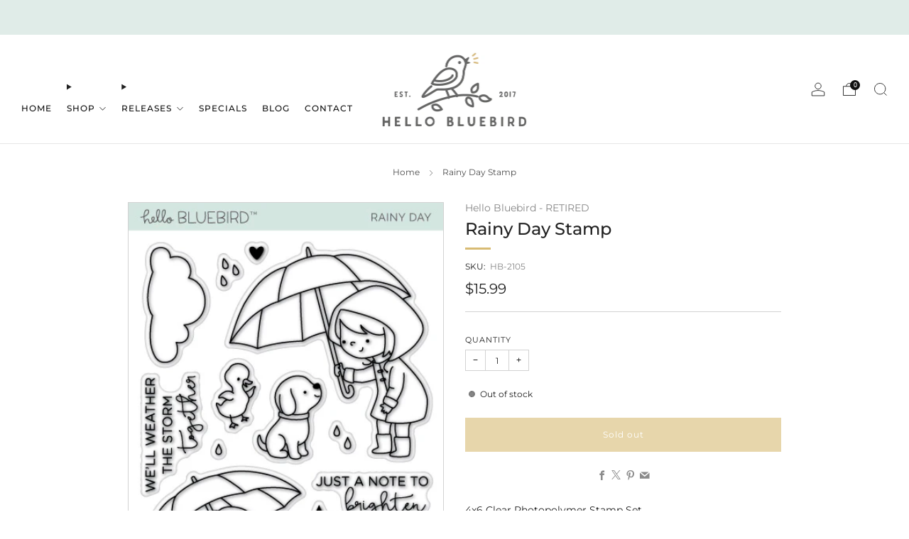

--- FILE ---
content_type: text/html; charset=utf-8
request_url: https://shop.hellobluebird.com/products/hb-2105?_pos=1&_sid=21de7a4db&_ss=r
body_size: 39835
content:

<!doctype html>
<html class="no-js" lang="en">
  <head>
    <meta charset="utf-8">
    <meta http-equiv="X-UA-Compatible" content="IE=edge,chrome=1">
    <meta
      name="viewport"
      content="width=device-width, initial-scale=1.0, height=device-height, minimum-scale=1.0, maximum-scale=1.0"
    >
    <meta name="theme-color" content="#d8bb73">

    <!-- Network optimisations -->
<link rel="preconnect" href="//cdn.shopify.com" crossorigin>
<link rel="preconnect" href="//fonts.shopifycdn.com" crossorigin>

<link rel="preload" as="style" href="//shop.hellobluebird.com/cdn/shop/t/22/assets/theme-critical.css?v=127368742863614001641718437878"><link rel="preload" as="script" href="//shop.hellobluebird.com/cdn/shop/t/22/assets/scrollreveal.min.js?v=163720458850474464051718437878"><link rel="preload" href="//shop.hellobluebird.com/cdn/fonts/montserrat/montserrat_n4.81949fa0ac9fd2021e16436151e8eaa539321637.woff2" as="font" type="font/woff2" crossorigin>
<link rel="preload" href="//shop.hellobluebird.com/cdn/fonts/montserrat/montserrat_n5.07ef3781d9c78c8b93c98419da7ad4fbeebb6635.woff2" as="font" type="font/woff2" crossorigin>

<link rel="canonical" href="https://shop.hellobluebird.com/products/hb-2105">

    <!-- Title and description ================================================== -->
    <title>Rainy Day Stamp
&ndash; Hello Bluebird, LLC</title><meta name="description" content="4x6 Clear Photopolymer Stamp Set. Made in USA."><!-- /snippets/social-meta-tags.liquid -->




<meta property="og:site_name" content="Hello Bluebird, LLC">
<meta property="og:url" content="https://shop.hellobluebird.com/products/hb-2105">
<meta property="og:title" content="Rainy Day Stamp">
<meta property="og:type" content="product">
<meta property="og:description" content="4x6 Clear Photopolymer Stamp Set. Made in USA.">

  <meta property="og:price:amount" content="15.99">
  <meta property="og:price:currency" content="USD">

<meta property="og:image" content="http://shop.hellobluebird.com/cdn/shop/products/HB-2105_mid.jpg?crop=center&height=1200&v=1526604397&width=1200">
<meta property="og:image:secure_url" content="https://shop.hellobluebird.com/cdn/shop/products/HB-2105_mid.jpg?crop=center&height=1200&v=1526604397&width=1200">


<meta name="twitter:card" content="summary_large_image">
<meta name="twitter:title" content="Rainy Day Stamp">
<meta name="twitter:description" content="4x6 Clear Photopolymer Stamp Set. Made in USA.">

<!-- JS before CSSOM =================================================== -->
    <script type="text/javascript">
      theme = {};
      theme.t = {};
       	theme.t.add_to_cart = 'Add to cart';
         theme.t.sold_out = 'Sold out';
         theme.t.unavailable = 'Unavailable';
         theme.t.regular_price = 'Regular price';
         theme.t.sale_price = 'Sale price';
         theme.t.qty_notice_in_stock = 'In stock';
         theme.t.qty_notice_low_stock = 'Low stock';
         theme.t.qty_notice_sold_out = 'Out of stock';
         theme.t.qty_notice_number_in_stock_html = '<span>[qty]</span> in stock';
         theme.t.qty_notice_number_low_stock_html = 'Only <span>[qty]</span> in stock';
         theme.t.discount_currency = 'Save [discount]';
         theme.t.discount_percentage = 'Save [discount]%';
         theme.t.discount_text = 'On Sale';
         theme.t.unit_price_label = 'Unit price';
         theme.t.unit_price_separator = 'per';
      	theme.t.from_price = 'from';
      	theme.t.cart_item_singular = 'item';
      	theme.t.cart_item_plural = 'items';
      	theme.t.sku = 'SKU';
      theme.map = {};
      theme.money_format = '${{amount}}';
      theme.money_with_currency_format = '${{amount}} USD';
      theme.money_product_price_format = '${{amount}}';
      theme.money_total_price_format = '${{amount}}';
      theme.cart = {};
      theme.map_settings_url="//shop.hellobluebird.com/cdn/shop/t/22/assets/map_settings.min.js?v=55973849163231613841718437878";
      theme.cart_type = 'modal';
      theme.cart_ajax = true;
      theme.routes = {
      	rootUrl: "/",
      	rootUrlSlash: "/",
      	cartUrl: "/cart",
      	cartAddUrl: "/cart/add",
      	cartChangeUrl: "/cart/change"
      };
      theme.assets = {
      	plyr: "//shop.hellobluebird.com/cdn/shop/t/22/assets/plyr.min.js?v=4209607025050129391718437878",
      	masonry: "//shop.hellobluebird.com/cdn/shop/t/22/assets/masonry.min.js?v=52946867241060388171718437878",
      	
      	fecha: "//shop.hellobluebird.com/cdn/shop/t/22/assets/fecha.min.js?v=77892649025288305351718437879"
      };
    </script>
    
    <style id="fontsupporttest">
      @font-face {
        font-family: 'font';
        src: url('https://');
      }
    </style>
    <script type="text/javascript">
      function supportsFontFace() {
        function blacklist() {
          var match = /(WebKit|windows phone.+trident)\/(\d+)/i.exec(navigator.userAgent);
          return match && parseInt(match[2], 10) < (match[1] == 'WebKit' ? 533 : 6);
        }
        function hasFontFaceSrc() {
          var style = document.getElementById('fontsupporttest');
          var sheet = style.sheet || style.styleSheet;
          var cssText = sheet
            ? sheet.cssRules && sheet.cssRules[0]
              ? sheet.cssRules[0].cssText
              : sheet.cssText || ''
            : '';
          return /src/i.test(cssText);
        }
        return !blacklist() && hasFontFaceSrc();
      }
      document.documentElement.classList.replace('no-js', 'js');
      if (window.matchMedia('(pointer: coarse)').matches) {
        document.documentElement.classList.add('touchevents');
      } else {
        document.documentElement.classList.add('no-touchevents');
      }
      if (supportsFontFace()) {
        document.documentElement.classList.add('fontface');
      }
    </script>
    <script src="//shop.hellobluebird.com/cdn/shop/t/22/assets/jquery.min.js?v=115860211936397945481718437879" defer="defer"></script>
    <script src="//shop.hellobluebird.com/cdn/shop/t/22/assets/vendor.min.js?v=178485242231304422351718437879" defer="defer"></script>
    

    <!-- CSS ================================================== -->
    
<style data-shopify>
  :root {
    --color--brand: #d8bb73;
    --color--brand-dark: #d2b15f;
    --color--brand-light: #dec587;

    --color--accent: #ffd900;
    --color--accent-dark: #e6c300;

    --color--link: #f9f5eb;
    --color--link-dark: #8b6e27;

    --color--text: #212121;
    --color--text-light: rgba(33, 33, 33, 0.7);
    --color--text-lighter: rgba(33, 33, 33, 0.55);
    --color--text-lightest: rgba(33, 33, 33, 0.2);
    --color--text-bg: rgba(33, 33, 33, 0.05);

    --color--headings: #212121;
    --color--alt-text: #8b8b8b;
    --color--btn: #ffffff;

    --color--product-bg: rgba(0,0,0,0);
    --color--product-sale: #f15f5a;

    --color--low-stock: #f3796e;
    --color--in-stock: #509477;

    --color--title-border: #d8bb73;

    --color--drawer-bg: #ffffff;

    --color--bg: #ffffff;
    --color--bg-alpha: rgba(255, 255, 255, 0.8);
    --color--bg-light: #ffffff;
    --color--bg-dark: #f2f2f2;

    --color--drop-shadow: rgba(0, 0, 0, 0.12);

    --color--label-brand: #d8bb73;
    --color--label-sold_out: #7c7c7c;
    --color--label-discount: #d00000;
    --color--label-new: #e5e5e5;
    --color--label-custom1: #f15f5a;
    --color--label-custom2: #e5e5e5;

    --color--text-label-brand: #000000;
    --color--text-label-sold_out: #FFFFFF;
    --color--text-label-discount: #FFFFFF;
    --color--text-label-new: #000000;
    --color--text-label-custom_one: #000000;
    --color--text-label-custom_two: #000000;

    --font--size-base: 13.6;
    --font--line-base: 30;

    --font--size-h1: 30;
    --font--size-h2: 24;
    --font--size-h3: 20;
    --font--size-h4: 18;
    --font--size-h5: 16;
    --font--size-h6: 15;

    --font--size-grid: 13;
    --font--size-nav: 12;
    --font--size-mobile-nav: 14;
    --font--size-mega-menu: 11;
    --font--size-product-form-headings: 11;

    --font--body: Montserrat, sans-serif;
    --font--body-style: normal;
    --font--body-weight: 400;

    --font--title: Montserrat, sans-serif;
    --font--title-weight: 500;
    --font--title-style: normal;
    --font--title-space: 0px;
    --font--title-transform: none;
    --font--title-border: 1;
    --font--title-border-size: 3px;

    --font--button: Montserrat, sans-serif;
    --font--button-weight: 400;
    --font--button-style: normal;

    --font--button-space: 1px;
    --font--button-transform: none;
    --font--button-size: 12;
    --font--button-mobile-size: 12px;

    --font--nav-spacing: 21px;

    --checkbox-check-invert: 1;
  }
</style>

    <style>@font-face {
  font-family: Montserrat;
  font-weight: 400;
  font-style: normal;
  font-display: swap;
  src: url("//shop.hellobluebird.com/cdn/fonts/montserrat/montserrat_n4.81949fa0ac9fd2021e16436151e8eaa539321637.woff2") format("woff2"),
       url("//shop.hellobluebird.com/cdn/fonts/montserrat/montserrat_n4.a6c632ca7b62da89c3594789ba828388aac693fe.woff") format("woff");
}

  @font-face {
  font-family: Montserrat;
  font-weight: 500;
  font-style: normal;
  font-display: swap;
  src: url("//shop.hellobluebird.com/cdn/fonts/montserrat/montserrat_n5.07ef3781d9c78c8b93c98419da7ad4fbeebb6635.woff2") format("woff2"),
       url("//shop.hellobluebird.com/cdn/fonts/montserrat/montserrat_n5.adf9b4bd8b0e4f55a0b203cdd84512667e0d5e4d.woff") format("woff");
}

@font-face {
  font-family: Montserrat;
  font-weight: 700;
  font-style: normal;
  font-display: swap;
  src: url("//shop.hellobluebird.com/cdn/fonts/montserrat/montserrat_n7.3c434e22befd5c18a6b4afadb1e3d77c128c7939.woff2") format("woff2"),
       url("//shop.hellobluebird.com/cdn/fonts/montserrat/montserrat_n7.5d9fa6e2cae713c8fb539a9876489d86207fe957.woff") format("woff");
}

@font-face {
  font-family: Montserrat;
  font-weight: 400;
  font-style: italic;
  font-display: swap;
  src: url("//shop.hellobluebird.com/cdn/fonts/montserrat/montserrat_i4.5a4ea298b4789e064f62a29aafc18d41f09ae59b.woff2") format("woff2"),
       url("//shop.hellobluebird.com/cdn/fonts/montserrat/montserrat_i4.072b5869c5e0ed5b9d2021e4c2af132e16681ad2.woff") format("woff");
}

@font-face {
  font-family: Montserrat;
  font-weight: 700;
  font-style: italic;
  font-display: swap;
  src: url("//shop.hellobluebird.com/cdn/fonts/montserrat/montserrat_i7.a0d4a463df4f146567d871890ffb3c80408e7732.woff2") format("woff2"),
       url("//shop.hellobluebird.com/cdn/fonts/montserrat/montserrat_i7.f6ec9f2a0681acc6f8152c40921d2a4d2e1a2c78.woff") format("woff");
}

</style>

<link rel="stylesheet" href="//shop.hellobluebird.com/cdn/shop/t/22/assets/theme-critical.css?v=127368742863614001641718437878">

<link rel="preload" href="//shop.hellobluebird.com/cdn/shop/t/22/assets/theme.css?v=24078841691182973421719558793" as="style" onload="this.onload=null;this.rel='stylesheet'">
<noscript><link rel="stylesheet" href="//shop.hellobluebird.com/cdn/shop/t/22/assets/theme.css?v=24078841691182973421719558793"></noscript>
<script>
  /*! loadCSS rel=preload polyfill. [c]2017 Filament Group, Inc. MIT License */
  (function (w) {
    'use strict';
    if (!w.loadCSS) {
      w.loadCSS = function () {};
    }
    var rp = (loadCSS.relpreload = {});
    rp.support = (function () {
      var ret;
      try {
        ret = w.document.createElement('link').relList.supports('preload');
      } catch (e) {
        ret = false;
      }
      return function () {
        return ret;
      };
    })();
    rp.bindMediaToggle = function (link) {
      var finalMedia = link.media || 'all';
      function enableStylesheet() {
        if (link.addEventListener) {
          link.removeEventListener('load', enableStylesheet);
        } else if (link.attachEvent) {
          link.detachEvent('onload', enableStylesheet);
        }
        link.setAttribute('onload', null);
        link.media = finalMedia;
      }
      if (link.addEventListener) {
        link.addEventListener('load', enableStylesheet);
      } else if (link.attachEvent) {
        link.attachEvent('onload', enableStylesheet);
      }
      setTimeout(function () {
        link.rel = 'stylesheet';
        link.media = 'only x';
      });
      setTimeout(enableStylesheet, 3000);
    };
    rp.poly = function () {
      if (rp.support()) {
        return;
      }
      var links = w.document.getElementsByTagName('link');
      for (var i = 0; i < links.length; i += 1) {
        var link = links[i];
        if (link.rel === 'preload' && link.getAttribute('as') === 'style' && !link.getAttribute('data-loadcss')) {
          link.setAttribute('data-loadcss', true);
          rp.bindMediaToggle(link);
        }
      }
    };
    if (!rp.support()) {
      rp.poly();
      var run = w.setInterval(rp.poly, 500);
      if (w.addEventListener) {
        w.addEventListener('load', function () {
          rp.poly();
          w.clearInterval(run);
        });
      } else if (w.attachEvent) {
        w.attachEvent('onload', function () {
          rp.poly();
          w.clearInterval(run);
        });
      }
    }
    if (typeof exports !== 'undefined') {
      exports.loadCSS = loadCSS;
    } else {
      w.loadCSS = loadCSS;
    }
  })(typeof global !== 'undefined' ? global : this);
</script>


    <!-- JS after CSSOM=================================================== -->
    
    <script type="module">
      import { produce } from "//shop.hellobluebird.com/cdn/shop/t/22/assets/immer.lib.js?v=92186276450340095451718437878";
      import { createStore } from "//shop.hellobluebird.com/cdn/shop/t/22/assets/zustand-vanilla.lib.js?v=93085296086090749921718437879";
      import Cookies from "//shop.hellobluebird.com/cdn/shop/t/22/assets/js-cookie.lib.js?v=114704338990696736151718437879";

      window.theme.lib = {
        Cookies,
      };

      window.theme.cart = {
        functions: {
          produce: produce,
          createStore: createStore,
        },
      };
    </script>
    <script src="//shop.hellobluebird.com/cdn/shop/t/22/assets/cart-store.js?v=169171967427512002621718437878" type="module"></script>
    <script src="//shop.hellobluebird.com/cdn/shop/t/22/assets/quantity-input.js?v=167758851358000206601718437878" type="module"></script>
    <script src="//shop.hellobluebird.com/cdn/shop/t/22/assets/product-form.js?v=166760770228120350161718437878" type="module"></script>
    <script src="//shop.hellobluebird.com/cdn/shop/t/22/assets/cart-link.js?v=53834366512873149321718437878" type="module"></script>
    <script src="//shop.hellobluebird.com/cdn/shop/t/22/assets/cart-components.js?v=110475514246128937541718437878" type="module"></script><script src="//shop.hellobluebird.com/cdn/shop/t/22/assets/product-cards.js?v=77717289362563609031718437878" type="module"></script>

    <script src="//shop.hellobluebird.com/cdn/shop/t/22/assets/theme.min.js?v=44597397037913547921718437879" defer="defer"></script>
    <script src="//shop.hellobluebird.com/cdn/shop/t/22/assets/custom.js?v=101612360477050417211718437878" defer="defer"></script><script src="//shop.hellobluebird.com/cdn/shop/t/22/assets/swatch-colors.js?v=113331978422415583671718437901" defer="defer"></script><script src="//shop.hellobluebird.com/cdn/shop/t/22/assets/details-disclosure.js?v=96430930583685380661718437879" defer="defer"></script>
    <script src="//shop.hellobluebird.com/cdn/shop/t/22/assets/header-details-disclosure.js?v=48862031563158802431718437879" defer="defer"></script>
    <script src="//shop.hellobluebird.com/cdn/shop/t/22/assets/nested-menu.js?v=98653082698297721091718437879" defer="defer"></script>
    <script src="//shop.hellobluebird.com/cdn/shop/t/22/assets/product-interactive-options.js?v=58856235664776463841718437878" type="module"></script>

    

    
      <script src="//shop.hellobluebird.com/cdn/shop/t/22/assets/scrollreveal.min.js?v=163720458850474464051718437878"></script>
    
    

    <!-- Header hook for plugins ================================================== -->
    <script>window.performance && window.performance.mark && window.performance.mark('shopify.content_for_header.start');</script><meta id="shopify-digital-wallet" name="shopify-digital-wallet" content="/15800153/digital_wallets/dialog">
<meta name="shopify-checkout-api-token" content="891f41ff2f0812ae4c85cc0d2c0aaf60">
<meta id="in-context-paypal-metadata" data-shop-id="15800153" data-venmo-supported="false" data-environment="production" data-locale="en_US" data-paypal-v4="true" data-currency="USD">
<link rel="alternate" hreflang="x-default" href="https://shop.hellobluebird.com/products/hb-2105">
<link rel="alternate" hreflang="en" href="https://shop.hellobluebird.com/products/hb-2105">
<link rel="alternate" hreflang="en-CN" href="https://shop.hellobluebird.com/en-cs/products/hb-2105">
<link rel="alternate" hreflang="en-HK" href="https://shop.hellobluebird.com/en-cs/products/hb-2105">
<link rel="alternate" hreflang="en-IN" href="https://shop.hellobluebird.com/en-cs/products/hb-2105">
<link rel="alternate" hreflang="en-TH" href="https://shop.hellobluebird.com/en-cs/products/hb-2105">
<link rel="alternate" hreflang="en-TR" href="https://shop.hellobluebird.com/en-cs/products/hb-2105">
<link rel="alternate" type="application/json+oembed" href="https://shop.hellobluebird.com/products/hb-2105.oembed">
<script async="async" src="/checkouts/internal/preloads.js?locale=en-US"></script>
<link rel="preconnect" href="https://shop.app" crossorigin="anonymous">
<script async="async" src="https://shop.app/checkouts/internal/preloads.js?locale=en-US&shop_id=15800153" crossorigin="anonymous"></script>
<script id="apple-pay-shop-capabilities" type="application/json">{"shopId":15800153,"countryCode":"US","currencyCode":"USD","merchantCapabilities":["supports3DS"],"merchantId":"gid:\/\/shopify\/Shop\/15800153","merchantName":"Hello Bluebird, LLC","requiredBillingContactFields":["postalAddress","email","phone"],"requiredShippingContactFields":["postalAddress","email","phone"],"shippingType":"shipping","supportedNetworks":["visa","masterCard","amex","discover","elo","jcb"],"total":{"type":"pending","label":"Hello Bluebird, LLC","amount":"1.00"},"shopifyPaymentsEnabled":true,"supportsSubscriptions":true}</script>
<script id="shopify-features" type="application/json">{"accessToken":"891f41ff2f0812ae4c85cc0d2c0aaf60","betas":["rich-media-storefront-analytics"],"domain":"shop.hellobluebird.com","predictiveSearch":true,"shopId":15800153,"locale":"en"}</script>
<script>var Shopify = Shopify || {};
Shopify.shop = "hello-bluebird.myshopify.com";
Shopify.locale = "en";
Shopify.currency = {"active":"USD","rate":"1.0"};
Shopify.country = "US";
Shopify.theme = {"name":"Venue","id":142041514231,"schema_name":"Venue","schema_version":"13.0.0","theme_store_id":836,"role":"main"};
Shopify.theme.handle = "null";
Shopify.theme.style = {"id":null,"handle":null};
Shopify.cdnHost = "shop.hellobluebird.com/cdn";
Shopify.routes = Shopify.routes || {};
Shopify.routes.root = "/";</script>
<script type="module">!function(o){(o.Shopify=o.Shopify||{}).modules=!0}(window);</script>
<script>!function(o){function n(){var o=[];function n(){o.push(Array.prototype.slice.apply(arguments))}return n.q=o,n}var t=o.Shopify=o.Shopify||{};t.loadFeatures=n(),t.autoloadFeatures=n()}(window);</script>
<script>
  window.ShopifyPay = window.ShopifyPay || {};
  window.ShopifyPay.apiHost = "shop.app\/pay";
  window.ShopifyPay.redirectState = null;
</script>
<script id="shop-js-analytics" type="application/json">{"pageType":"product"}</script>
<script defer="defer" async type="module" src="//shop.hellobluebird.com/cdn/shopifycloud/shop-js/modules/v2/client.init-shop-cart-sync_CG-L-Qzi.en.esm.js"></script>
<script defer="defer" async type="module" src="//shop.hellobluebird.com/cdn/shopifycloud/shop-js/modules/v2/chunk.common_B8yXDTDb.esm.js"></script>
<script type="module">
  await import("//shop.hellobluebird.com/cdn/shopifycloud/shop-js/modules/v2/client.init-shop-cart-sync_CG-L-Qzi.en.esm.js");
await import("//shop.hellobluebird.com/cdn/shopifycloud/shop-js/modules/v2/chunk.common_B8yXDTDb.esm.js");

  window.Shopify.SignInWithShop?.initShopCartSync?.({"fedCMEnabled":true,"windoidEnabled":true});

</script>
<script>
  window.Shopify = window.Shopify || {};
  if (!window.Shopify.featureAssets) window.Shopify.featureAssets = {};
  window.Shopify.featureAssets['shop-js'] = {"shop-cart-sync":["modules/v2/client.shop-cart-sync_C7TtgCZT.en.esm.js","modules/v2/chunk.common_B8yXDTDb.esm.js"],"shop-button":["modules/v2/client.shop-button_aOcg-RjH.en.esm.js","modules/v2/chunk.common_B8yXDTDb.esm.js"],"init-shop-email-lookup-coordinator":["modules/v2/client.init-shop-email-lookup-coordinator_D-37GF_a.en.esm.js","modules/v2/chunk.common_B8yXDTDb.esm.js"],"init-fed-cm":["modules/v2/client.init-fed-cm_DGh7x7ZX.en.esm.js","modules/v2/chunk.common_B8yXDTDb.esm.js"],"init-windoid":["modules/v2/client.init-windoid_C5PxDKWE.en.esm.js","modules/v2/chunk.common_B8yXDTDb.esm.js"],"shop-toast-manager":["modules/v2/client.shop-toast-manager_BmSBWum3.en.esm.js","modules/v2/chunk.common_B8yXDTDb.esm.js"],"shop-cash-offers":["modules/v2/client.shop-cash-offers_DkchToOx.en.esm.js","modules/v2/chunk.common_B8yXDTDb.esm.js","modules/v2/chunk.modal_dvVUSHam.esm.js"],"init-shop-cart-sync":["modules/v2/client.init-shop-cart-sync_CG-L-Qzi.en.esm.js","modules/v2/chunk.common_B8yXDTDb.esm.js"],"avatar":["modules/v2/client.avatar_BTnouDA3.en.esm.js"],"shop-login-button":["modules/v2/client.shop-login-button_DrVPCwAQ.en.esm.js","modules/v2/chunk.common_B8yXDTDb.esm.js","modules/v2/chunk.modal_dvVUSHam.esm.js"],"pay-button":["modules/v2/client.pay-button_Cw45D1uM.en.esm.js","modules/v2/chunk.common_B8yXDTDb.esm.js"],"init-customer-accounts":["modules/v2/client.init-customer-accounts_BNYsaOzg.en.esm.js","modules/v2/client.shop-login-button_DrVPCwAQ.en.esm.js","modules/v2/chunk.common_B8yXDTDb.esm.js","modules/v2/chunk.modal_dvVUSHam.esm.js"],"checkout-modal":["modules/v2/client.checkout-modal_NoX7b1qq.en.esm.js","modules/v2/chunk.common_B8yXDTDb.esm.js","modules/v2/chunk.modal_dvVUSHam.esm.js"],"init-customer-accounts-sign-up":["modules/v2/client.init-customer-accounts-sign-up_pIEGEpjr.en.esm.js","modules/v2/client.shop-login-button_DrVPCwAQ.en.esm.js","modules/v2/chunk.common_B8yXDTDb.esm.js","modules/v2/chunk.modal_dvVUSHam.esm.js"],"init-shop-for-new-customer-accounts":["modules/v2/client.init-shop-for-new-customer-accounts_BIu2e6le.en.esm.js","modules/v2/client.shop-login-button_DrVPCwAQ.en.esm.js","modules/v2/chunk.common_B8yXDTDb.esm.js","modules/v2/chunk.modal_dvVUSHam.esm.js"],"shop-follow-button":["modules/v2/client.shop-follow-button_B6YY9G4U.en.esm.js","modules/v2/chunk.common_B8yXDTDb.esm.js","modules/v2/chunk.modal_dvVUSHam.esm.js"],"lead-capture":["modules/v2/client.lead-capture_o2hOda6W.en.esm.js","modules/v2/chunk.common_B8yXDTDb.esm.js","modules/v2/chunk.modal_dvVUSHam.esm.js"],"shop-login":["modules/v2/client.shop-login_DA8-MZ-E.en.esm.js","modules/v2/chunk.common_B8yXDTDb.esm.js","modules/v2/chunk.modal_dvVUSHam.esm.js"],"payment-terms":["modules/v2/client.payment-terms_BFsudFhJ.en.esm.js","modules/v2/chunk.common_B8yXDTDb.esm.js","modules/v2/chunk.modal_dvVUSHam.esm.js"]};
</script>
<script id="__st">var __st={"a":15800153,"offset":-25200,"reqid":"0f7f9098-99d0-4e5c-bb88-49d90f3a2c72-1768091491","pageurl":"shop.hellobluebird.com\/products\/hb-2105?_pos=1\u0026_sid=21de7a4db\u0026_ss=r","u":"c9965767a876","p":"product","rtyp":"product","rid":655992193047};</script>
<script>window.ShopifyPaypalV4VisibilityTracking = true;</script>
<script id="captcha-bootstrap">!function(){'use strict';const t='contact',e='account',n='new_comment',o=[[t,t],['blogs',n],['comments',n],[t,'customer']],c=[[e,'customer_login'],[e,'guest_login'],[e,'recover_customer_password'],[e,'create_customer']],r=t=>t.map((([t,e])=>`form[action*='/${t}']:not([data-nocaptcha='true']) input[name='form_type'][value='${e}']`)).join(','),a=t=>()=>t?[...document.querySelectorAll(t)].map((t=>t.form)):[];function s(){const t=[...o],e=r(t);return a(e)}const i='password',u='form_key',d=['recaptcha-v3-token','g-recaptcha-response','h-captcha-response',i],f=()=>{try{return window.sessionStorage}catch{return}},m='__shopify_v',_=t=>t.elements[u];function p(t,e,n=!1){try{const o=window.sessionStorage,c=JSON.parse(o.getItem(e)),{data:r}=function(t){const{data:e,action:n}=t;return t[m]||n?{data:e,action:n}:{data:t,action:n}}(c);for(const[e,n]of Object.entries(r))t.elements[e]&&(t.elements[e].value=n);n&&o.removeItem(e)}catch(o){console.error('form repopulation failed',{error:o})}}const l='form_type',E='cptcha';function T(t){t.dataset[E]=!0}const w=window,h=w.document,L='Shopify',v='ce_forms',y='captcha';let A=!1;((t,e)=>{const n=(g='f06e6c50-85a8-45c8-87d0-21a2b65856fe',I='https://cdn.shopify.com/shopifycloud/storefront-forms-hcaptcha/ce_storefront_forms_captcha_hcaptcha.v1.5.2.iife.js',D={infoText:'Protected by hCaptcha',privacyText:'Privacy',termsText:'Terms'},(t,e,n)=>{const o=w[L][v],c=o.bindForm;if(c)return c(t,g,e,D).then(n);var r;o.q.push([[t,g,e,D],n]),r=I,A||(h.body.append(Object.assign(h.createElement('script'),{id:'captcha-provider',async:!0,src:r})),A=!0)});var g,I,D;w[L]=w[L]||{},w[L][v]=w[L][v]||{},w[L][v].q=[],w[L][y]=w[L][y]||{},w[L][y].protect=function(t,e){n(t,void 0,e),T(t)},Object.freeze(w[L][y]),function(t,e,n,w,h,L){const[v,y,A,g]=function(t,e,n){const i=e?o:[],u=t?c:[],d=[...i,...u],f=r(d),m=r(i),_=r(d.filter((([t,e])=>n.includes(e))));return[a(f),a(m),a(_),s()]}(w,h,L),I=t=>{const e=t.target;return e instanceof HTMLFormElement?e:e&&e.form},D=t=>v().includes(t);t.addEventListener('submit',(t=>{const e=I(t);if(!e)return;const n=D(e)&&!e.dataset.hcaptchaBound&&!e.dataset.recaptchaBound,o=_(e),c=g().includes(e)&&(!o||!o.value);(n||c)&&t.preventDefault(),c&&!n&&(function(t){try{if(!f())return;!function(t){const e=f();if(!e)return;const n=_(t);if(!n)return;const o=n.value;o&&e.removeItem(o)}(t);const e=Array.from(Array(32),(()=>Math.random().toString(36)[2])).join('');!function(t,e){_(t)||t.append(Object.assign(document.createElement('input'),{type:'hidden',name:u})),t.elements[u].value=e}(t,e),function(t,e){const n=f();if(!n)return;const o=[...t.querySelectorAll(`input[type='${i}']`)].map((({name:t})=>t)),c=[...d,...o],r={};for(const[a,s]of new FormData(t).entries())c.includes(a)||(r[a]=s);n.setItem(e,JSON.stringify({[m]:1,action:t.action,data:r}))}(t,e)}catch(e){console.error('failed to persist form',e)}}(e),e.submit())}));const S=(t,e)=>{t&&!t.dataset[E]&&(n(t,e.some((e=>e===t))),T(t))};for(const o of['focusin','change'])t.addEventListener(o,(t=>{const e=I(t);D(e)&&S(e,y())}));const B=e.get('form_key'),M=e.get(l),P=B&&M;t.addEventListener('DOMContentLoaded',(()=>{const t=y();if(P)for(const e of t)e.elements[l].value===M&&p(e,B);[...new Set([...A(),...v().filter((t=>'true'===t.dataset.shopifyCaptcha))])].forEach((e=>S(e,t)))}))}(h,new URLSearchParams(w.location.search),n,t,e,['guest_login'])})(!0,!0)}();</script>
<script integrity="sha256-4kQ18oKyAcykRKYeNunJcIwy7WH5gtpwJnB7kiuLZ1E=" data-source-attribution="shopify.loadfeatures" defer="defer" src="//shop.hellobluebird.com/cdn/shopifycloud/storefront/assets/storefront/load_feature-a0a9edcb.js" crossorigin="anonymous"></script>
<script crossorigin="anonymous" defer="defer" src="//shop.hellobluebird.com/cdn/shopifycloud/storefront/assets/shopify_pay/storefront-65b4c6d7.js?v=20250812"></script>
<script data-source-attribution="shopify.dynamic_checkout.dynamic.init">var Shopify=Shopify||{};Shopify.PaymentButton=Shopify.PaymentButton||{isStorefrontPortableWallets:!0,init:function(){window.Shopify.PaymentButton.init=function(){};var t=document.createElement("script");t.src="https://shop.hellobluebird.com/cdn/shopifycloud/portable-wallets/latest/portable-wallets.en.js",t.type="module",document.head.appendChild(t)}};
</script>
<script data-source-attribution="shopify.dynamic_checkout.buyer_consent">
  function portableWalletsHideBuyerConsent(e){var t=document.getElementById("shopify-buyer-consent"),n=document.getElementById("shopify-subscription-policy-button");t&&n&&(t.classList.add("hidden"),t.setAttribute("aria-hidden","true"),n.removeEventListener("click",e))}function portableWalletsShowBuyerConsent(e){var t=document.getElementById("shopify-buyer-consent"),n=document.getElementById("shopify-subscription-policy-button");t&&n&&(t.classList.remove("hidden"),t.removeAttribute("aria-hidden"),n.addEventListener("click",e))}window.Shopify?.PaymentButton&&(window.Shopify.PaymentButton.hideBuyerConsent=portableWalletsHideBuyerConsent,window.Shopify.PaymentButton.showBuyerConsent=portableWalletsShowBuyerConsent);
</script>
<script data-source-attribution="shopify.dynamic_checkout.cart.bootstrap">document.addEventListener("DOMContentLoaded",(function(){function t(){return document.querySelector("shopify-accelerated-checkout-cart, shopify-accelerated-checkout")}if(t())Shopify.PaymentButton.init();else{new MutationObserver((function(e,n){t()&&(Shopify.PaymentButton.init(),n.disconnect())})).observe(document.body,{childList:!0,subtree:!0})}}));
</script>
<link id="shopify-accelerated-checkout-styles" rel="stylesheet" media="screen" href="https://shop.hellobluebird.com/cdn/shopifycloud/portable-wallets/latest/accelerated-checkout-backwards-compat.css" crossorigin="anonymous">
<style id="shopify-accelerated-checkout-cart">
        #shopify-buyer-consent {
  margin-top: 1em;
  display: inline-block;
  width: 100%;
}

#shopify-buyer-consent.hidden {
  display: none;
}

#shopify-subscription-policy-button {
  background: none;
  border: none;
  padding: 0;
  text-decoration: underline;
  font-size: inherit;
  cursor: pointer;
}

#shopify-subscription-policy-button::before {
  box-shadow: none;
}

      </style>

<script>window.performance && window.performance.mark && window.performance.mark('shopify.content_for_header.end');</script>
  <link href="https://monorail-edge.shopifysvc.com" rel="dns-prefetch">
<script>(function(){if ("sendBeacon" in navigator && "performance" in window) {try {var session_token_from_headers = performance.getEntriesByType('navigation')[0].serverTiming.find(x => x.name == '_s').description;} catch {var session_token_from_headers = undefined;}var session_cookie_matches = document.cookie.match(/_shopify_s=([^;]*)/);var session_token_from_cookie = session_cookie_matches && session_cookie_matches.length === 2 ? session_cookie_matches[1] : "";var session_token = session_token_from_headers || session_token_from_cookie || "";function handle_abandonment_event(e) {var entries = performance.getEntries().filter(function(entry) {return /monorail-edge.shopifysvc.com/.test(entry.name);});if (!window.abandonment_tracked && entries.length === 0) {window.abandonment_tracked = true;var currentMs = Date.now();var navigation_start = performance.timing.navigationStart;var payload = {shop_id: 15800153,url: window.location.href,navigation_start,duration: currentMs - navigation_start,session_token,page_type: "product"};window.navigator.sendBeacon("https://monorail-edge.shopifysvc.com/v1/produce", JSON.stringify({schema_id: "online_store_buyer_site_abandonment/1.1",payload: payload,metadata: {event_created_at_ms: currentMs,event_sent_at_ms: currentMs}}));}}window.addEventListener('pagehide', handle_abandonment_event);}}());</script>
<script id="web-pixels-manager-setup">(function e(e,d,r,n,o){if(void 0===o&&(o={}),!Boolean(null===(a=null===(i=window.Shopify)||void 0===i?void 0:i.analytics)||void 0===a?void 0:a.replayQueue)){var i,a;window.Shopify=window.Shopify||{};var t=window.Shopify;t.analytics=t.analytics||{};var s=t.analytics;s.replayQueue=[],s.publish=function(e,d,r){return s.replayQueue.push([e,d,r]),!0};try{self.performance.mark("wpm:start")}catch(e){}var l=function(){var e={modern:/Edge?\/(1{2}[4-9]|1[2-9]\d|[2-9]\d{2}|\d{4,})\.\d+(\.\d+|)|Firefox\/(1{2}[4-9]|1[2-9]\d|[2-9]\d{2}|\d{4,})\.\d+(\.\d+|)|Chrom(ium|e)\/(9{2}|\d{3,})\.\d+(\.\d+|)|(Maci|X1{2}).+ Version\/(15\.\d+|(1[6-9]|[2-9]\d|\d{3,})\.\d+)([,.]\d+|)( \(\w+\)|)( Mobile\/\w+|) Safari\/|Chrome.+OPR\/(9{2}|\d{3,})\.\d+\.\d+|(CPU[ +]OS|iPhone[ +]OS|CPU[ +]iPhone|CPU IPhone OS|CPU iPad OS)[ +]+(15[._]\d+|(1[6-9]|[2-9]\d|\d{3,})[._]\d+)([._]\d+|)|Android:?[ /-](13[3-9]|1[4-9]\d|[2-9]\d{2}|\d{4,})(\.\d+|)(\.\d+|)|Android.+Firefox\/(13[5-9]|1[4-9]\d|[2-9]\d{2}|\d{4,})\.\d+(\.\d+|)|Android.+Chrom(ium|e)\/(13[3-9]|1[4-9]\d|[2-9]\d{2}|\d{4,})\.\d+(\.\d+|)|SamsungBrowser\/([2-9]\d|\d{3,})\.\d+/,legacy:/Edge?\/(1[6-9]|[2-9]\d|\d{3,})\.\d+(\.\d+|)|Firefox\/(5[4-9]|[6-9]\d|\d{3,})\.\d+(\.\d+|)|Chrom(ium|e)\/(5[1-9]|[6-9]\d|\d{3,})\.\d+(\.\d+|)([\d.]+$|.*Safari\/(?![\d.]+ Edge\/[\d.]+$))|(Maci|X1{2}).+ Version\/(10\.\d+|(1[1-9]|[2-9]\d|\d{3,})\.\d+)([,.]\d+|)( \(\w+\)|)( Mobile\/\w+|) Safari\/|Chrome.+OPR\/(3[89]|[4-9]\d|\d{3,})\.\d+\.\d+|(CPU[ +]OS|iPhone[ +]OS|CPU[ +]iPhone|CPU IPhone OS|CPU iPad OS)[ +]+(10[._]\d+|(1[1-9]|[2-9]\d|\d{3,})[._]\d+)([._]\d+|)|Android:?[ /-](13[3-9]|1[4-9]\d|[2-9]\d{2}|\d{4,})(\.\d+|)(\.\d+|)|Mobile Safari.+OPR\/([89]\d|\d{3,})\.\d+\.\d+|Android.+Firefox\/(13[5-9]|1[4-9]\d|[2-9]\d{2}|\d{4,})\.\d+(\.\d+|)|Android.+Chrom(ium|e)\/(13[3-9]|1[4-9]\d|[2-9]\d{2}|\d{4,})\.\d+(\.\d+|)|Android.+(UC? ?Browser|UCWEB|U3)[ /]?(15\.([5-9]|\d{2,})|(1[6-9]|[2-9]\d|\d{3,})\.\d+)\.\d+|SamsungBrowser\/(5\.\d+|([6-9]|\d{2,})\.\d+)|Android.+MQ{2}Browser\/(14(\.(9|\d{2,})|)|(1[5-9]|[2-9]\d|\d{3,})(\.\d+|))(\.\d+|)|K[Aa][Ii]OS\/(3\.\d+|([4-9]|\d{2,})\.\d+)(\.\d+|)/},d=e.modern,r=e.legacy,n=navigator.userAgent;return n.match(d)?"modern":n.match(r)?"legacy":"unknown"}(),u="modern"===l?"modern":"legacy",c=(null!=n?n:{modern:"",legacy:""})[u],f=function(e){return[e.baseUrl,"/wpm","/b",e.hashVersion,"modern"===e.buildTarget?"m":"l",".js"].join("")}({baseUrl:d,hashVersion:r,buildTarget:u}),m=function(e){var d=e.version,r=e.bundleTarget,n=e.surface,o=e.pageUrl,i=e.monorailEndpoint;return{emit:function(e){var a=e.status,t=e.errorMsg,s=(new Date).getTime(),l=JSON.stringify({metadata:{event_sent_at_ms:s},events:[{schema_id:"web_pixels_manager_load/3.1",payload:{version:d,bundle_target:r,page_url:o,status:a,surface:n,error_msg:t},metadata:{event_created_at_ms:s}}]});if(!i)return console&&console.warn&&console.warn("[Web Pixels Manager] No Monorail endpoint provided, skipping logging."),!1;try{return self.navigator.sendBeacon.bind(self.navigator)(i,l)}catch(e){}var u=new XMLHttpRequest;try{return u.open("POST",i,!0),u.setRequestHeader("Content-Type","text/plain"),u.send(l),!0}catch(e){return console&&console.warn&&console.warn("[Web Pixels Manager] Got an unhandled error while logging to Monorail."),!1}}}}({version:r,bundleTarget:l,surface:e.surface,pageUrl:self.location.href,monorailEndpoint:e.monorailEndpoint});try{o.browserTarget=l,function(e){var d=e.src,r=e.async,n=void 0===r||r,o=e.onload,i=e.onerror,a=e.sri,t=e.scriptDataAttributes,s=void 0===t?{}:t,l=document.createElement("script"),u=document.querySelector("head"),c=document.querySelector("body");if(l.async=n,l.src=d,a&&(l.integrity=a,l.crossOrigin="anonymous"),s)for(var f in s)if(Object.prototype.hasOwnProperty.call(s,f))try{l.dataset[f]=s[f]}catch(e){}if(o&&l.addEventListener("load",o),i&&l.addEventListener("error",i),u)u.appendChild(l);else{if(!c)throw new Error("Did not find a head or body element to append the script");c.appendChild(l)}}({src:f,async:!0,onload:function(){if(!function(){var e,d;return Boolean(null===(d=null===(e=window.Shopify)||void 0===e?void 0:e.analytics)||void 0===d?void 0:d.initialized)}()){var d=window.webPixelsManager.init(e)||void 0;if(d){var r=window.Shopify.analytics;r.replayQueue.forEach((function(e){var r=e[0],n=e[1],o=e[2];d.publishCustomEvent(r,n,o)})),r.replayQueue=[],r.publish=d.publishCustomEvent,r.visitor=d.visitor,r.initialized=!0}}},onerror:function(){return m.emit({status:"failed",errorMsg:"".concat(f," has failed to load")})},sri:function(e){var d=/^sha384-[A-Za-z0-9+/=]+$/;return"string"==typeof e&&d.test(e)}(c)?c:"",scriptDataAttributes:o}),m.emit({status:"loading"})}catch(e){m.emit({status:"failed",errorMsg:(null==e?void 0:e.message)||"Unknown error"})}}})({shopId: 15800153,storefrontBaseUrl: "https://shop.hellobluebird.com",extensionsBaseUrl: "https://extensions.shopifycdn.com/cdn/shopifycloud/web-pixels-manager",monorailEndpoint: "https://monorail-edge.shopifysvc.com/unstable/produce_batch",surface: "storefront-renderer",enabledBetaFlags: ["2dca8a86","a0d5f9d2"],webPixelsConfigList: [{"id":"shopify-app-pixel","configuration":"{}","eventPayloadVersion":"v1","runtimeContext":"STRICT","scriptVersion":"0450","apiClientId":"shopify-pixel","type":"APP","privacyPurposes":["ANALYTICS","MARKETING"]},{"id":"shopify-custom-pixel","eventPayloadVersion":"v1","runtimeContext":"LAX","scriptVersion":"0450","apiClientId":"shopify-pixel","type":"CUSTOM","privacyPurposes":["ANALYTICS","MARKETING"]}],isMerchantRequest: false,initData: {"shop":{"name":"Hello Bluebird, LLC","paymentSettings":{"currencyCode":"USD"},"myshopifyDomain":"hello-bluebird.myshopify.com","countryCode":"US","storefrontUrl":"https:\/\/shop.hellobluebird.com"},"customer":null,"cart":null,"checkout":null,"productVariants":[{"price":{"amount":15.99,"currencyCode":"USD"},"product":{"title":"Rainy Day Stamp","vendor":"Hello Bluebird - RETIRED","id":"655992193047","untranslatedTitle":"Rainy Day Stamp","url":"\/products\/hb-2105","type":"Clear Stamps"},"id":"7455239077911","image":{"src":"\/\/shop.hellobluebird.com\/cdn\/shop\/products\/HB-2105_mid.jpg?v=1526604397"},"sku":"HB-2105","title":"Default Title","untranslatedTitle":"Default Title"}],"purchasingCompany":null},},"https://shop.hellobluebird.com/cdn","7cecd0b6w90c54c6cpe92089d5m57a67346",{"modern":"","legacy":""},{"shopId":"15800153","storefrontBaseUrl":"https:\/\/shop.hellobluebird.com","extensionBaseUrl":"https:\/\/extensions.shopifycdn.com\/cdn\/shopifycloud\/web-pixels-manager","surface":"storefront-renderer","enabledBetaFlags":"[\"2dca8a86\", \"a0d5f9d2\"]","isMerchantRequest":"false","hashVersion":"7cecd0b6w90c54c6cpe92089d5m57a67346","publish":"custom","events":"[[\"page_viewed\",{}],[\"product_viewed\",{\"productVariant\":{\"price\":{\"amount\":15.99,\"currencyCode\":\"USD\"},\"product\":{\"title\":\"Rainy Day Stamp\",\"vendor\":\"Hello Bluebird - RETIRED\",\"id\":\"655992193047\",\"untranslatedTitle\":\"Rainy Day Stamp\",\"url\":\"\/products\/hb-2105\",\"type\":\"Clear Stamps\"},\"id\":\"7455239077911\",\"image\":{\"src\":\"\/\/shop.hellobluebird.com\/cdn\/shop\/products\/HB-2105_mid.jpg?v=1526604397\"},\"sku\":\"HB-2105\",\"title\":\"Default Title\",\"untranslatedTitle\":\"Default Title\"}}]]"});</script><script>
  window.ShopifyAnalytics = window.ShopifyAnalytics || {};
  window.ShopifyAnalytics.meta = window.ShopifyAnalytics.meta || {};
  window.ShopifyAnalytics.meta.currency = 'USD';
  var meta = {"product":{"id":655992193047,"gid":"gid:\/\/shopify\/Product\/655992193047","vendor":"Hello Bluebird - RETIRED","type":"Clear Stamps","handle":"hb-2105","variants":[{"id":7455239077911,"price":1599,"name":"Rainy Day Stamp","public_title":null,"sku":"HB-2105"}],"remote":false},"page":{"pageType":"product","resourceType":"product","resourceId":655992193047,"requestId":"0f7f9098-99d0-4e5c-bb88-49d90f3a2c72-1768091491"}};
  for (var attr in meta) {
    window.ShopifyAnalytics.meta[attr] = meta[attr];
  }
</script>
<script class="analytics">
  (function () {
    var customDocumentWrite = function(content) {
      var jquery = null;

      if (window.jQuery) {
        jquery = window.jQuery;
      } else if (window.Checkout && window.Checkout.$) {
        jquery = window.Checkout.$;
      }

      if (jquery) {
        jquery('body').append(content);
      }
    };

    var hasLoggedConversion = function(token) {
      if (token) {
        return document.cookie.indexOf('loggedConversion=' + token) !== -1;
      }
      return false;
    }

    var setCookieIfConversion = function(token) {
      if (token) {
        var twoMonthsFromNow = new Date(Date.now());
        twoMonthsFromNow.setMonth(twoMonthsFromNow.getMonth() + 2);

        document.cookie = 'loggedConversion=' + token + '; expires=' + twoMonthsFromNow;
      }
    }

    var trekkie = window.ShopifyAnalytics.lib = window.trekkie = window.trekkie || [];
    if (trekkie.integrations) {
      return;
    }
    trekkie.methods = [
      'identify',
      'page',
      'ready',
      'track',
      'trackForm',
      'trackLink'
    ];
    trekkie.factory = function(method) {
      return function() {
        var args = Array.prototype.slice.call(arguments);
        args.unshift(method);
        trekkie.push(args);
        return trekkie;
      };
    };
    for (var i = 0; i < trekkie.methods.length; i++) {
      var key = trekkie.methods[i];
      trekkie[key] = trekkie.factory(key);
    }
    trekkie.load = function(config) {
      trekkie.config = config || {};
      trekkie.config.initialDocumentCookie = document.cookie;
      var first = document.getElementsByTagName('script')[0];
      var script = document.createElement('script');
      script.type = 'text/javascript';
      script.onerror = function(e) {
        var scriptFallback = document.createElement('script');
        scriptFallback.type = 'text/javascript';
        scriptFallback.onerror = function(error) {
                var Monorail = {
      produce: function produce(monorailDomain, schemaId, payload) {
        var currentMs = new Date().getTime();
        var event = {
          schema_id: schemaId,
          payload: payload,
          metadata: {
            event_created_at_ms: currentMs,
            event_sent_at_ms: currentMs
          }
        };
        return Monorail.sendRequest("https://" + monorailDomain + "/v1/produce", JSON.stringify(event));
      },
      sendRequest: function sendRequest(endpointUrl, payload) {
        // Try the sendBeacon API
        if (window && window.navigator && typeof window.navigator.sendBeacon === 'function' && typeof window.Blob === 'function' && !Monorail.isIos12()) {
          var blobData = new window.Blob([payload], {
            type: 'text/plain'
          });

          if (window.navigator.sendBeacon(endpointUrl, blobData)) {
            return true;
          } // sendBeacon was not successful

        } // XHR beacon

        var xhr = new XMLHttpRequest();

        try {
          xhr.open('POST', endpointUrl);
          xhr.setRequestHeader('Content-Type', 'text/plain');
          xhr.send(payload);
        } catch (e) {
          console.log(e);
        }

        return false;
      },
      isIos12: function isIos12() {
        return window.navigator.userAgent.lastIndexOf('iPhone; CPU iPhone OS 12_') !== -1 || window.navigator.userAgent.lastIndexOf('iPad; CPU OS 12_') !== -1;
      }
    };
    Monorail.produce('monorail-edge.shopifysvc.com',
      'trekkie_storefront_load_errors/1.1',
      {shop_id: 15800153,
      theme_id: 142041514231,
      app_name: "storefront",
      context_url: window.location.href,
      source_url: "//shop.hellobluebird.com/cdn/s/trekkie.storefront.05c509f133afcfb9f2a8aef7ef881fd109f9b92e.min.js"});

        };
        scriptFallback.async = true;
        scriptFallback.src = '//shop.hellobluebird.com/cdn/s/trekkie.storefront.05c509f133afcfb9f2a8aef7ef881fd109f9b92e.min.js';
        first.parentNode.insertBefore(scriptFallback, first);
      };
      script.async = true;
      script.src = '//shop.hellobluebird.com/cdn/s/trekkie.storefront.05c509f133afcfb9f2a8aef7ef881fd109f9b92e.min.js';
      first.parentNode.insertBefore(script, first);
    };
    trekkie.load(
      {"Trekkie":{"appName":"storefront","development":false,"defaultAttributes":{"shopId":15800153,"isMerchantRequest":null,"themeId":142041514231,"themeCityHash":"10082021006885722833","contentLanguage":"en","currency":"USD","eventMetadataId":"fd04a4ac-14f8-4229-aeb5-a8f6bc84c1e1"},"isServerSideCookieWritingEnabled":true,"monorailRegion":"shop_domain","enabledBetaFlags":["65f19447"]},"Session Attribution":{},"S2S":{"facebookCapiEnabled":false,"source":"trekkie-storefront-renderer","apiClientId":580111}}
    );

    var loaded = false;
    trekkie.ready(function() {
      if (loaded) return;
      loaded = true;

      window.ShopifyAnalytics.lib = window.trekkie;

      var originalDocumentWrite = document.write;
      document.write = customDocumentWrite;
      try { window.ShopifyAnalytics.merchantGoogleAnalytics.call(this); } catch(error) {};
      document.write = originalDocumentWrite;

      window.ShopifyAnalytics.lib.page(null,{"pageType":"product","resourceType":"product","resourceId":655992193047,"requestId":"0f7f9098-99d0-4e5c-bb88-49d90f3a2c72-1768091491","shopifyEmitted":true});

      var match = window.location.pathname.match(/checkouts\/(.+)\/(thank_you|post_purchase)/)
      var token = match? match[1]: undefined;
      if (!hasLoggedConversion(token)) {
        setCookieIfConversion(token);
        window.ShopifyAnalytics.lib.track("Viewed Product",{"currency":"USD","variantId":7455239077911,"productId":655992193047,"productGid":"gid:\/\/shopify\/Product\/655992193047","name":"Rainy Day Stamp","price":"15.99","sku":"HB-2105","brand":"Hello Bluebird - RETIRED","variant":null,"category":"Clear Stamps","nonInteraction":true,"remote":false},undefined,undefined,{"shopifyEmitted":true});
      window.ShopifyAnalytics.lib.track("monorail:\/\/trekkie_storefront_viewed_product\/1.1",{"currency":"USD","variantId":7455239077911,"productId":655992193047,"productGid":"gid:\/\/shopify\/Product\/655992193047","name":"Rainy Day Stamp","price":"15.99","sku":"HB-2105","brand":"Hello Bluebird - RETIRED","variant":null,"category":"Clear Stamps","nonInteraction":true,"remote":false,"referer":"https:\/\/shop.hellobluebird.com\/products\/hb-2105?_pos=1\u0026_sid=21de7a4db\u0026_ss=r"});
      }
    });


        var eventsListenerScript = document.createElement('script');
        eventsListenerScript.async = true;
        eventsListenerScript.src = "//shop.hellobluebird.com/cdn/shopifycloud/storefront/assets/shop_events_listener-3da45d37.js";
        document.getElementsByTagName('head')[0].appendChild(eventsListenerScript);

})();</script>
<script
  defer
  src="https://shop.hellobluebird.com/cdn/shopifycloud/perf-kit/shopify-perf-kit-3.0.3.min.js"
  data-application="storefront-renderer"
  data-shop-id="15800153"
  data-render-region="gcp-us-central1"
  data-page-type="product"
  data-theme-instance-id="142041514231"
  data-theme-name="Venue"
  data-theme-version="13.0.0"
  data-monorail-region="shop_domain"
  data-resource-timing-sampling-rate="10"
  data-shs="true"
  data-shs-beacon="true"
  data-shs-export-with-fetch="true"
  data-shs-logs-sample-rate="1"
  data-shs-beacon-endpoint="https://shop.hellobluebird.com/api/collect"
></script>
</head>

  <body
    id="rainy-day-stamp"
    class="template-product"
    data-anim-load="true"
    data-anim-interval-style="fade_down"
    data-anim-zoom="false"
    data-anim-interval="true"
    data-editor-mode="false"
    data-quick-shop-show-cart="false"
    data-heading-border="true"
  ><script type="text/javascript">
      //loading class for animations
      document.body.className += ' ' + 'js-theme-loading';
      setTimeout(function () {
        document.body.className = document.body.className.replace('js-theme-loading', 'js-theme-loaded');
      }, 300);
    </script>

    
    <script type="application/json" id="cart-data">
      {"note":null,"attributes":{},"original_total_price":0,"total_price":0,"total_discount":0,"total_weight":0.0,"item_count":0,"items":[],"requires_shipping":false,"currency":"USD","items_subtotal_price":0,"cart_level_discount_applications":[],"checkout_charge_amount":0}
    </script>
<div id="cart-templates" style="display: none"><template id="template-cart-item-property">
      
<div class="cart-item__meta-inline">
  <property-name class="cart-item__meta"></property-name>:
  <property-value class="cart-item__meta"></property-value>
</div>

    </template>
    <template id="template-price">
      
<div class="price ">
  <span class="money"
    ><money-amount></money-amount></span
  >
</div>

    </template>
    <template id="template-discount-item">
      <span class="discount__icon">
  <svg
    class="icon icon--label"
    width="14"
    height="14"
    viewBox="0 0 14 14"
    fill="none"
    xmlns="http://www.w3.org/2000/svg"
  >
    <path d="M4 5C3.73478 5 3.48043 4.89464 3.29289 4.70711C3.10536 4.51957 3 4.26522 3 4C3 3.73478 3.10536 3.48043 3.29289 3.29289C3.48043 3.10536 3.73478 3 4 3C4.26522 3 4.51957 3.10536 4.70711 3.29289C4.89464 3.48043 5 3.73478 5 4C5 4.26522 4.89464 4.51957 4.70711 4.70711C4.51957 4.89464 4.26522 5 4 5Z" fill="currentColor"/>
    <path fill-rule="evenodd" clip-rule="evenodd" d="M5.72399 0.5C6.22833 0.500047 6.72748 0.601828 7.19158 0.799254C7.65567 0.996679 8.07517 1.28569 8.42499 1.649L12.679 6.066C13.1787 6.58484 13.4549 7.27904 13.4481 7.99936C13.4414 8.71967 13.1523 9.40859 12.643 9.918L9.74499 12.816C9.28191 13.2791 8.6556 13.542 8.00073 13.5482C7.34585 13.5543 6.71471 13.3033 6.24299 12.849L1.49599 8.278C1.18107 7.97483 0.930541 7.61125 0.759404 7.20901C0.588267 6.80677 0.500034 6.37413 0.499986 5.937V3.75C0.499986 2.88805 0.842396 2.0614 1.45189 1.4519C2.06138 0.84241 2.88803 0.5 3.74999 0.5H5.72399ZM7.34399 2.69C7.13422 2.47198 6.88264 2.2985 6.60429 2.17995C6.32594 2.06139 6.02653 2.00019 5.72399 2H3.74999C2.78399 2 1.99999 2.784 1.99999 3.75V5.937C1.99999 6.412 2.19399 6.867 2.53599 7.197L7.28299 11.769C7.47179 11.9507 7.72435 12.051 7.98635 12.0484C8.24835 12.0457 8.49885 11.9404 8.68399 11.755L11.582 8.857C11.8132 8.62544 11.9443 8.31246 11.9473 7.98527C11.9503 7.65807 11.8249 7.34275 11.598 7.107L7.34499 2.689L7.34399 2.69Z" fill="currentColor"/>
  </svg>
</span>
<discount-title class="discount__title"></discount-title>
<span class="discount__amount"
  ><span class="money"
    ><discount-amount></discount-amount></span
  ></span
>

    </template>
    <template id="template-empty-cart">
      <cart-empty>
  <div class="cart-empty">

    <p class="cart-empty__title">Your cart is currently empty</p>
    <a
      href="/"
      class="c-btn c-btn--primary c-btn--wide"
    >Shop now</a>
  </div>
</cart-empty>

    </template>
    <template id="template-spinner">
      <div
  class="theme-spinner "
  
>
  <div class="theme-spinner__border"></div>
  <div class="theme-spinner__border"></div>
  <div class="theme-spinner__border"></div>
  <div class="theme-spinner__border"></div>
</div>

    </template>
    <template id="template-cart-gift-wrapping-message">
      <cart-gift-wrapping-message class="gift-wrapping-message"><accordion-group>
  <details id="cart-gift-wrapping-message">
    <summary>
      <summary-content><label for="CartGiftWrappingMessage" class="gift-wrapping-message__label">
      <div class="gift-wrapping-message__icon">
        <svg class="icon icon--label" viewBox="0 0 20 20" xmlns="http://www.w3.org/2000/svg">
          <path d="M14.666 3.603a.5.5 0 0 1 .707 0l1.06 1.061a.5.5 0 0 1 0 .707l-.957.957-1.767-1.767.957-.958Z" fill="currentColor"/>
          <path d="m13.002 5.268 1.767 1.767-3.83 3.831a2 2 0 0 1-1.348.585l-.772.025a.25.25 0 0 1-.258-.258l.025-.772a2 2 0 0 1 .585-1.348l3.83-3.83Z" fill="currentColor"/>
          <path d="M5 7.25a2.25 2.25 0 0 1 2.25-2.25h1.83a.75.75 0 1 0 0-1.5h-1.83a3.75 3.75 0 0 0-3.75 3.75v5.5a3.75 3.75 0 0 0 3.75 3.75h5.5a3.75 3.75 0 0 0 3.75-3.75v-1.83a.75.75 0 0 0-1.5 0v1.83a2.25 2.25 0 0 1-2.25 2.25h-5.5a2.25 2.25 0 0 1-2.25-2.25v-5.5Z" fill="currentColor"/>
        </svg>
      </div>
      <span>Gift message</span>
    </label></summary-content>
      <summary-icon>
        <i class="icon icon--plus-t" aria-hidden="true"></i>
      </summary-icon>
    </summary>
    <details-content><cart-textarea
  
    class="gift-wrapping-message__content"
  
>
  <textarea
    name="attributes[gift-wrapping-message]"
    class="gift-wrapping-message__input input-full"
    id="CartGiftWrappingMessage"></textarea>
  <cart-textarea-status></cart-textarea-status>
</cart-textarea>
</details-content>
  </details>
</accordion-group>
</cart-gift-wrapping-message>

    </template><template id="template-spinner">
    <theme-spinner
  class="theme-spinner "
  
>
  <div class="theme-spinner__border"></div>
  <div class="theme-spinner__border"></div>
  <div class="theme-spinner__border"></div>
  <div class="theme-spinner__border"></div>
</theme-spinner>

  </template>
  <template id="template-cart-item-meta">
    <property-value class="cart-item__meta"></property-value>

  </template>
  <template id="template-unit-price">
    
<span class="unit-price">
Unit price:&nbsp;<unit-price class="money"></unit-price><span aria-hidden="true">/</span><span class="u-hidden-visually">per&nbsp;</span><base-unit></base-unit>
</span>

  </template>
</div>


    <a class="skip-to-content-link" href="#main">Skip to content</a>

    <div class="page-transition"></div>

    <div class="page-container">
      <script>
  theme.setHeaderHeightVars = () => {
    const headerSection = document.querySelector('.js-section__header');
    const header = document.querySelector('.js-header');
    const announcement = document.querySelector('.shopify-section-group-header-group.js-section__announcement');

    document.documentElement.style.setProperty('--window-height', `${window.innerHeight}px`);

    document.documentElement.style.setProperty(
      '--announcement-height',
      `${announcement ? announcement.offsetHeight : 0}px`,
    );

    //header section (zero height if transparent)
    if (headerSection)
      document.documentElement.style.setProperty('--header-section-height', `${headerSection.offsetHeight}px`);
    //header element (has height if transparent)
    if (header) document.documentElement.style.setProperty('--header-height', `${header.offsetHeight}px`);
  };

  theme.setHeaderLogoVars = () => {
    //header logo width
    const logoLink = document.querySelector('.header__logo-link');
    if (logoLink) document.documentElement.style.setProperty('--header-logo-width', `${logoLink.offsetWidth}px`);
  };

  theme.setHeaderStyle = () => {
    const header = document.querySelector('.js-header');
    if (!header) return;

    //get element width witout padding
    const getElementContentWidth = (element) => {
      if (!element) return 0;

      const styles = window.getComputedStyle(element);
      const padding = parseFloat(styles.paddingLeft) + parseFloat(styles.paddingRight);

      return element.clientWidth - padding;
    };

    const iconsNavDisplayStyle = (style, element) => {
      if (!element) return;

      element.style.display = style;
    };

    const headerNavs = header.querySelector('.js-heaver-navs');
    const mobileDraw = header.querySelector('.js-mobile-draw-icon');
    const searchDraw = header.querySelector('.js-search-draw-icon');
    const cartDraw = header.querySelector('.js-cart-draw-icon');
    const primaryNav = header.querySelector('.js-primary-nav');
    const primaryNavItems = header.querySelector('.js-primary-nav-items');
    const secondaryNav = header.querySelector('.js-secondary-nav');
    const secondaryNavLocalize = header.querySelector('.js-secondary-nav-localize');
    const secondaryNavActions = header.querySelector('.js-secondary-nav-actions');
    const logoImg = header.querySelector('.js-main-logo');
    const mobileBrkp = 768;

    //set sizes
    const winWidth = window.innerWidth;
    const navsWidth = getElementContentWidth(headerNavs);
    const secondaryWidth = getElementContentWidth(secondaryNav);
    const secondaryLocalizeWidth = getElementContentWidth(secondaryNavLocalize);
    const secondaryActionsWidth = getElementContentWidth(secondaryNavActions);
    const secondaryItemsWidth = secondaryLocalizeWidth + secondaryActionsWidth + 6;
    const logoWidth = getElementContentWidth(logoImg);
    const primaryWidth = getElementContentWidth(primaryNavItems);

    if (header.dataset.headerStyle == 'icons') {
      iconsNavDisplayStyle('flex', mobileDraw);
      iconsNavDisplayStyle('flex', cartDraw);
      iconsNavDisplayStyle('flex', searchDraw);
    } else if (winWidth >= mobileBrkp) {
      if (header.dataset.headerStyle !== 'center') {
        //inline style logic
        if (header.dataset.headerStyle === 'left') {
          const availableLeftSpace = (winWidth - logoWidth) / 2;
          if (availableLeftSpace - primaryWidth < 40) {
            header.classList.remove('header--left');
            header.classList.add('header--center');
          } else if (availableLeftSpace - secondaryItemsWidth < 40) {
            header.classList.remove('header--left');
            header.classList.add('header--center');
          } else {
            header.classList.add('header--left');
            header.classList.remove('header--center');
          }
        }

        //logo left style logic
        if (header.dataset.headerStyle === 'logo-left') {
          const availableCenterSpace = winWidth - logoWidth;
          if (availableCenterSpace - primaryWidth - secondaryItemsWidth < 120) {
            header.classList.remove('header--logo-left');
            header.classList.add('header--center');
          } else {
            header.classList.add('header--logo-left');
            header.classList.remove('header--center');
          }
        }
      }

      iconsNavDisplayStyle('none', mobileDraw);
      iconsNavDisplayStyle('none', cartDraw);
      iconsNavDisplayStyle('none', searchDraw);
    } else {
      iconsNavDisplayStyle('flex', mobileDraw);
      iconsNavDisplayStyle('flex', cartDraw);
      iconsNavDisplayStyle('flex', searchDraw);
    }
  };

  theme.setUpHeaderResizeObservers = () => {
    const debounce = (f, delay) => {
      let timer = 0;
      return (...args) => {
        clearTimeout(timer);
        timer = setTimeout(() => f.apply(this, args), delay);
      };
    };

    const headerSection = document.querySelector('.js-section__header');
    const header = document.querySelector('header');
    const logo = document.querySelector('.header__logo-link');

    theme.setHeaderHeightVars();
    const headerSectionObserver = new ResizeObserver(debounce(theme.setHeaderHeightVars, 50));
    headerSectionObserver.observe(headerSection);

    theme.setHeaderLogoVars();
    const headerLogoObserver = new ResizeObserver(debounce(theme.setHeaderLogoVars, 50));
    headerLogoObserver.observe(logo);

    theme.setHeaderStyle();
    const headerObserver = new ResizeObserver(debounce(theme.setHeaderStyle, 50));
    headerObserver.observe(header);
  };
</script>

      <!-- BEGIN sections: header-group -->
<div id="shopify-section-sections--17856651395319__section_announcement_bar_Ncji7c" class="shopify-section shopify-section-group-header-group js-section__announcement"><style type="text/css">
  .section--sections--17856651395319__section_announcement_bar_Ncji7c .announcement__bg {
    background-color: #e0ece8;
  }
  .section--sections--17856651395319__section_announcement_bar_Ncji7c .announcement__text,
  .section--sections--17856651395319__section_announcement_bar_Ncji7c .announcement__text a {
    color: #212121;
    font-size: 0.9rem;
    letter-spacing: 0px;
    
     text-transform: uppercase; 
  }
  .section--sections--17856651395319__section_announcement_bar_Ncji7c .announcement__text.rte a {
    border-color: #212121;
  }
  .section--sections--17856651395319__section_announcement_bar_Ncji7c .announcement__icon {
    width: 1.4rem;
    height: 1.4rem;
    color: #212121;
  }
  .section--sections--17856651395319__section_announcement_bar_Ncji7c .announcement__carousel-button,
  .section--sections--17856651395319__section_announcement_bar_Ncji7c .announcement__close {
    color: #212121;
  }

  @media screen and (max-width: 767px) {
    .section--sections--17856651395319__section_announcement_bar_Ncji7c .announcement__text,
    .section--sections--17856651395319__section_announcement_bar_Ncji7c .announcement__text a {
      font-size: 0.85rem;
    }
    .section--sections--17856651395319__section_announcement_bar_Ncji7c .announcement__icon {
      width: 1.3rem;
      height: 1.3rem;
    }
  }
</style><section
    class="
      section
      section--sections--17856651395319__section_announcement_bar_Ncji7c
      section--mb-0
    "
    style="
      --space-top: 0px;
      --space-bottom: 0px
    "
  >
    <announcement-bar
      id="sections--17856651395319__section_announcement_bar_Ncji7c"
      aria-label="Announcement Bar"
      aria-live="polite"
      aria-atomic="true"
      
      
        autoplay="true"
        autoplay-delay="5000"
      
      
    >
      <div
        class="
          announcement__bg
          
          
          section--padded
        "
      >
        <div class="announcement__container announcement__container--carousel" tabindex="0">
          <ol class="announcement__wrapper announcement__wrapper--carousel" role="list" aria-label="Announcements"><li
                    id="announcement_6hcb7F"
                    class="announcement announcement__slides announcement__slides--carousel"
                    data-slide-id="1"
                    
                    role="listitem"
                    tabindex="0"
                    aria-roledescription="Announcement"
                    aria-label="1 of 1"
                  ><div class="announcement__message "><div class="announcement__text announcement__text--body">
                          
                            <span class="announcement__icon block--announcement_6hcb7F"><svg
    class="icon-svg icon-selection"
    aria-hidden="true"
    focusable="false"
    role="presentation"
    xmlns="http://www.w3.org/2000/svg"
    viewBox="0 0 25 25"
    fill="none"
    style="--color: #212121"
  ><path d="M7.5,6.9l0,8.655A7.192,7.192,0,0,0,11.5,22" fill="none" stroke="#000000" stroke-linecap="round" stroke-linejoin="round"></path><path d="M21.5,4.484a1,1,0,0,0-1.421-.907C16.244,5.356,12.456,6.964,4.5,7h-1a3,3,0,0,0-3,3v2a3,3,0,0,0,3,3h1c7.956.036,11.744,1.644,15.579,3.423a1,1,0,0,0,1.421-.907Z" fill="none" stroke="#000000" stroke-linecap="round" stroke-linejoin="round"></path><path d="M21.5,9H22a1.5,1.5,0,0,1,1.5,1.5v1A1.5,1.5,0,0,1,22,13h-.5" fill="none" stroke="#000000" stroke-linecap="round" stroke-linejoin="round"></path></svg>


</span>
                          
                          <span>2026 Valentine&#39;s Release Coming Monday!</span></div></div></li></ol>
        </div>
      </div>
    </announcement-bar>

    <script src="//shop.hellobluebird.com/cdn/shop/t/22/assets/announcement-bar.js?v=179853295917283296831718437879" type="module"></script>
  </section>
</div><div id="shopify-section-sections--17856651395319__header" class="shopify-section shopify-section-group-header-group shopify-section-header js-section__header">
<style type="text/css">
  :root {
    
    --header-is-sticky:0;
    
    --header-bg-color: #ffffff;
    --header-bg-color-darker: #f2f2f2;
    --header-text-color: #111111;
    --header-text-color-light: rgba(17, 17, 17, 0.7);
    --header-text-color-lighter: rgba(17, 17, 17, 0.5);
    --header-text-color-lightest: rgba(17, 17, 17, 0.1);
    --header-text-color-bg: rgba(17, 17, 17, 0.01);
    --header-transparent-text-color: #ffffff;
    --header-transparent-text-color-light: rgba(255, 255, 255, 0.3);
    --header-text-contrast-color: #fff;
    --header-transparent-text-contrast-color: #000;
  }

  
  .shopify-section-header {
    position: -webkit-sticky;
    position: sticky;
    top: -1px;
  }
  


  .header,
  .header__logo,
  .header-trigger {
    height: calc(105px + 49px);
  }
  .header__logo-img {
    max-height: 105px;
    padding: 0;
  }
  .header__logo-ratio-box {
    height: 105px;
  }
  .header.header--center .header__logo {
    padding: 21px 0;
  }

  @media screen and (max-width: 767px) {
    .header,
    .header__logo,
    .header-trigger,
    .header.header--center {
      height: calc(45px + 0px);
    }
    .header__logo-img {
      max-height: 45px;
    }
    .header__logo-ratio-box {
      height: auto;
      max-height: 45px;
    }
    .header.header--center .header__logo {
      padding: 0;
    }
  }

  
  
  
</style>

<header
  role="banner"
  id="top"
  class="header js-header header--sticky js-header-sticky js-header-scroll header--left u-flex u-flex--middle u-flex--center header--search-enabled header--has-transparent-divider header--has-divider"
  data-section-id="sections--17856651395319__header"
  data-section-type="header-section"
  data-transparent-header="false"
  data-sticky-header="true"
  data-header-style="left"
>
  <div class="header__logo u-flex u-flex--middle u-flex--center">
    
      <div class="header__logo-wrapper js-main-logo" itemscope itemtype="http://schema.org/Organization">
    
    
      <a href="/" itemprop="url" class="header__logo-link">
        <div class="header__logo-ratio-box" style="aspect-ratio: 1.9/1">
          <img
            src="//shop.hellobluebird.com/cdn/shop/files/HB_Logo_2024_web_header_white.png?height=210&v=1718698765"
            class="header__logo-img"
            alt="Hello Bluebird, LLC"
            itemprop="logo"
            width="600"
            height="308"
            loading="eager"
          >

          
        </div>
      </a>
    
    
      </div>
    
  </div>

  <div
    class="header-trigger header-trigger--left mobile-draw-trigger-icon u-flex u-flex--middle js-mobile-draw-icon"
    style="display: none"
  >
    <a
      href="#"
      class="header-trigger__link header-trigger__link--mobile js-mobile-draw-trigger"
      aria-haspopup="dialog"
      aria-label="Menu"
    >
      <svg
  class="icon-svg icon icon-menu"
  aria-hidden="true"
  focusable="false"
  role="presentation"
  xmlns="http://www.w3.org/2000/svg"
  viewBox="0 0 48 48"
  fill="none"
>
  <path d="M1.53198 6.57446H46.4682" stroke="currentColor" stroke-width="2.04255"/>
  <path d="M1.53198 24H46.4682" stroke="currentColor" stroke-width="2.04255"/>
  <path d="M1.53198 41.4255H46.4682" stroke="currentColor" stroke-width="2.04255"/>
</svg>

    </a>
  </div>
  
    <div
      class="header-trigger header-trigger--far-right search-draw-trigger-icon u-flex u-flex--middle js-search-draw-icon"
      style="display: none"
    >
      <a
        href="/search"
        class="header-trigger__link header-trigger__link--search js-search-trigger"
        aria-haspopup="dialog"
        aria-label="Search"
      >
        <svg
  class="icon-svg icon icon-search"
  aria-hidden="true"
  focusable="false"
  role="presentation"
  viewBox="0 0 48 48"
  fill="none"
  xmlns="http://www.w3.org/2000/svg"
>
  <path d="M21.9574 40.3404C32.1101 40.3404 40.3404 32.1101 40.3404 21.9574C40.3404 11.8048 32.1101 3.57447 21.9574 3.57447C11.8048 3.57447 3.57446 11.8048 3.57446 21.9574C3.57446 32.1101 11.8048 40.3404 21.9574 40.3404Z" stroke="currentColor" stroke-width="2.04255"/>
  <path d="M35.0454 35.0445L44.4256 44.4255" stroke="currentColor" stroke-width="2.04255"/>
</svg>

      </a>
    </div>
  
  <div
    class="header-trigger header-trigger--right cart-draw-trigger-icon u-flex u-flex--middle js-cart-draw-icon"
    style="display: none"
  >
    <cart-link><a
          href="/cart"
          class="header-trigger__link header-trigger__link--cart js-cart-icon js-cart-trigger"
          aria-haspopup="dialog"
          aria-label="Cart"
        >
          <svg
  class="icon-svg icon icon-cart"
  aria-hidden="true"
  focusable="false"
  role="presentation"
  viewBox="0 0 48 48"
  fill="none"
  xmlns="http://www.w3.org/2000/svg"
>
  <path d="M3.57446 13.7872H44.4255V44.4255H3.57446V13.7872Z" stroke="currentColor" stroke-width="2.04255"/>
  <path d="M34.2129 13.7872V13.3787C34.2129 7.96397 29.8234 3.57446 24.4086 3.57446H23.5916C18.1769 3.57446 13.7874 7.96397 13.7874 13.3787V13.7872" stroke="currentColor" stroke-width="2.04255"/>
</svg>

          <div class="cart-count-bubble">
            <items-count aria-hidden="true">0</items-count>
          </div>
        </a></cart-link>
  </div>

  <div class="header-navs js-heaver-navs u-clearfix u-hidden@tab-down"><nav class="primary-nav header-navs__items js-primary-nav" role="navigation">
        <nested-menu submenu-direction="below">
          <ul class="primary-nav__items js-primary-nav-items"><li class="primary-nav__item f-family--heading f-caps--true f-space--1"><a
                      href="/"
                      class="primary-nav__link"
                      
                    >Home</a></li><li class="primary-nav__item f-family--heading f-caps--true f-space--1">
                    <header-details-disclosure
                      class="mega"
                      
                        adjust-mega-menu-height
                      
                      
                    >
                      <details id="Details-HeaderMenu-1" data-link-title="Shop">
                        <summary class="primary-nav__summary">
                          <a
                            href="/pages/shop"
                            class="primary-nav__link nav__link--sub"
                            
                          >Shop</a>
                        </summary>

                        <div id="HeaderMenu-MenuList-1" class="nav__sub" tabindex="-1">
                          <div class="nav__sub-wrap"><div
                                class="mega-panel mega-panel--alignment-center mega-panel--single-row"
                                style="--panel-max-width: 1400px;"
                              ><div
    class="
      mega-panel__block
      
      
      mega-links
      mega-links--text-align-left
    "
    style="
      --width: 60;
      --per-row: 4;
      --spacing: 30;
    "
  >
    <ul class="mega-panel__items">
      
<li
          class="mega-panel__item has-animation mega-links__item mega-links__item--sub "
          style="animation-delay: 50ms;"
        >
          <a
            href="/pages/shop"
            class="mega-links__link mega-links__link--has-children js-header-sub-t-a f-family--heading f-caps--true f-space--1"
            
              aria-expanded="false" aria-controls="sub-t--1"
            
          >Product Type</a>
          
            <div class="js-nav-sub-t" id="sub-t--1"><ul class="list-menu">
                  
                    <li class="list-menu__item">
                      <a href="/collections/clear-stamps" class="list-menu__link">
                        <span class="list-menu__text">Clear Stamps</span>
                      </a>
                    </li>
                  
                    <li class="list-menu__item">
                      <a href="/collections/companions" class="list-menu__link">
                        <span class="list-menu__text">Companion Dies</span>
                      </a>
                    </li>
                  
                    <li class="list-menu__item">
                      <a href="/collections/stand-alone-dies" class="list-menu__link">
                        <span class="list-menu__text">Stand-Alone Dies</span>
                      </a>
                    </li>
                  
                    <li class="list-menu__item">
                      <a href="/collections/background-stamps" class="list-menu__link">
                        <span class="list-menu__text">Background Stamps</span>
                      </a>
                    </li>
                  
                    <li class="list-menu__item">
                      <a href="/" class="list-menu__link">
                        <span class="list-menu__text">-</span>
                      </a>
                    </li>
                  
                    <li class="list-menu__item">
                      <a href="/collections/card-kits" class="list-menu__link">
                        <span class="list-menu__text">Card Kits</span>
                      </a>
                    </li>
                  
                    <li class="list-menu__item">
                      <a href="/collections/essentials" class="list-menu__link">
                        <span class="list-menu__text">Essentials</span>
                      </a>
                    </li>
                  
                    <li class="list-menu__item">
                      <a href="/collections/retired" class="list-menu__link">
                        <span class="list-menu__text">Retired Products</span>
                      </a>
                    </li>
                  
                    <li class="list-menu__item">
                      <a href="https://shop.hellobluebird.com/products/gift-card" class="list-menu__link">
                        <span class="list-menu__text">GIFT CARDS</span>
                      </a>
                    </li>
                  
                </ul></div>
          
        </li>
      
<li
          class="mega-panel__item has-animation mega-links__item mega-links__item--sub "
          style="animation-delay: 100ms;"
        >
          <a
            href="/pages/shop"
            class="mega-links__link mega-links__link--has-children js-header-sub-t-a f-family--heading f-caps--true f-space--1"
            
              aria-expanded="false" aria-controls="sub-t--2"
            
          >Holiday</a>
          
            <div class="js-nav-sub-t" id="sub-t--2"><ul class="list-menu">
                  
                    <li class="list-menu__item">
                      <a href="/collections/valentines-day" class="list-menu__link">
                        <span class="list-menu__text">Valentine&#39;s Day</span>
                      </a>
                    </li>
                  
                    <li class="list-menu__item">
                      <a href="/collections/easter" class="list-menu__link">
                        <span class="list-menu__text">Easter</span>
                      </a>
                    </li>
                  
                    <li class="list-menu__item">
                      <a href="/collections/mothers-day" class="list-menu__link">
                        <span class="list-menu__text">Mother&#39;s Day</span>
                      </a>
                    </li>
                  
                    <li class="list-menu__item">
                      <a href="/collections/fathers-day" class="list-menu__link">
                        <span class="list-menu__text">Father&#39;s Day</span>
                      </a>
                    </li>
                  
                    <li class="list-menu__item">
                      <a href="/collections/halloween" class="list-menu__link">
                        <span class="list-menu__text">Halloween</span>
                      </a>
                    </li>
                  
                    <li class="list-menu__item">
                      <a href="/collections/thanksgiving" class="list-menu__link">
                        <span class="list-menu__text">Thanksgiving</span>
                      </a>
                    </li>
                  
                    <li class="list-menu__item">
                      <a href="/collections/christmas" class="list-menu__link">
                        <span class="list-menu__text">Christmas</span>
                      </a>
                    </li>
                  
                </ul></div>
          
        </li>
      
<li
          class="mega-panel__item has-animation mega-links__item mega-links__item--sub "
          style="animation-delay: 150ms;"
        >
          <a
            href="/pages/shop"
            class="mega-links__link mega-links__link--has-children js-header-sub-t-a f-family--heading f-caps--true f-space--1"
            
              aria-expanded="false" aria-controls="sub-t--3"
            
          >Season</a>
          
            <div class="js-nav-sub-t" id="sub-t--3"><ul class="list-menu">
                  
                    <li class="list-menu__item">
                      <a href="/collections/spring" class="list-menu__link">
                        <span class="list-menu__text">Spring</span>
                      </a>
                    </li>
                  
                    <li class="list-menu__item">
                      <a href="/collections/summer" class="list-menu__link">
                        <span class="list-menu__text">Summer</span>
                      </a>
                    </li>
                  
                    <li class="list-menu__item">
                      <a href="/collections/fall" class="list-menu__link">
                        <span class="list-menu__text">Fall</span>
                      </a>
                    </li>
                  
                    <li class="list-menu__item">
                      <a href="/collections/winter" class="list-menu__link">
                        <span class="list-menu__text">Winter</span>
                      </a>
                    </li>
                  
                </ul></div>
          
        </li>
      
<li
          class="mega-panel__item has-animation mega-links__item mega-links__item--sub "
          style="animation-delay: 200ms;"
        >
          <a
            href="/pages/shop"
            class="mega-links__link mega-links__link--has-children js-header-sub-t-a f-family--heading f-caps--true f-space--1"
            
              aria-expanded="false" aria-controls="sub-t--4"
            
          >Theme</a>
          
            <div class="js-nav-sub-t" id="sub-t--4"><ul class="list-menu">
                  
                    <li class="list-menu__item">
                      <a href="/collections/baby" class="list-menu__link">
                        <span class="list-menu__text">Baby</span>
                      </a>
                    </li>
                  
                    <li class="list-menu__item">
                      <a href="/collections/beach" class="list-menu__link">
                        <span class="list-menu__text">Beach</span>
                      </a>
                    </li>
                  
                    <li class="list-menu__item">
                      <a href="/collections/birthday" class="list-menu__link">
                        <span class="list-menu__text">Birthday</span>
                      </a>
                    </li>
                  
                    <li class="list-menu__item">
                      <a href="/collections/farm" class="list-menu__link">
                        <span class="list-menu__text">Farm</span>
                      </a>
                    </li>
                  
                    <li class="list-menu__item">
                      <a href="/collections/garden" class="list-menu__link">
                        <span class="list-menu__text">Garden</span>
                      </a>
                    </li>
                  
                    <li class="list-menu__item">
                      <a href="/collections/jungle" class="list-menu__link">
                        <span class="list-menu__text">Jungle</span>
                      </a>
                    </li>
                  
                    <li class="list-menu__item">
                      <a href="/collections/kids" class="list-menu__link">
                        <span class="list-menu__text">Kids</span>
                      </a>
                    </li>
                  
                    <li class="list-menu__item">
                      <a href="/collections/pets" class="list-menu__link">
                        <span class="list-menu__text">Pets</span>
                      </a>
                    </li>
                  
                    <li class="list-menu__item">
                      <a href="/collections/woodland" class="list-menu__link">
                        <span class="list-menu__text">Woodland</span>
                      </a>
                    </li>
                  
                </ul></div>
          
        </li>
      
    </ul>
  </div><div
    
      class="
        mega-panel__block
        
        mega-panel__additional-content
      "
      style="
        --width: 40;
        --per-row: 2;
        --spacing: 30;
      "
    
  ><div class="mega-panel__items"><div
            class="
              mega-panel__item
              cta
              cta--text-align-center
              has-animation
            "
            
              style="animation-delay: 250ms;"
            
          >
            
              <a href="/collections/2025-winter" class="cta__link">
            

            
              <div
                class="o-ratio o-ratio--1:1"
                
              >
                <div class="o-ratio__content"><img src="//shop.hellobluebird.com/cdn/shop/files/2025_Winter_Banner_v1_KD_Menu.jpg?v=1764862603&amp;width=1480" alt="" srcset="//shop.hellobluebird.com/cdn/shop/files/2025_Winter_Banner_v1_KD_Menu.jpg?v=1764862603&amp;width=352 352w, //shop.hellobluebird.com/cdn/shop/files/2025_Winter_Banner_v1_KD_Menu.jpg?v=1764862603&amp;width=832 832w, //shop.hellobluebird.com/cdn/shop/files/2025_Winter_Banner_v1_KD_Menu.jpg?v=1764862603&amp;width=1200 1200w, //shop.hellobluebird.com/cdn/shop/files/2025_Winter_Banner_v1_KD_Menu.jpg?v=1764862603&amp;width=1480 1480w" width="1480" height="1480" loading="eager" sizes="(min-width: 1400px) 265px, calc(20vw * 1.0 - 15px)" class="cta__image">


<image-skeleton
  aria-label="Loading image: ">
  <svg
    id="visual"
    viewBox="0 0 1200 1200"
    width="1200"
    height="1200"
    xmlns="http://www.w3.org/2000/svg"
  >
    <rect x="0" y="0" width="1200" height="1200"></rect>
  </svg>
</image-skeleton>
</div>
              </div>
            

              </a>
            
          </div><div
            class="
              mega-panel__item
              cta
              cta--text-align-center
              has-animation
            "
            
              style="animation-delay: 300ms;"
            
          >
            
              <a href="/collections/2025-christmas" class="cta__link">
            

            
              <div
                class="o-ratio o-ratio--1:1"
                
              >
                <div class="o-ratio__content"><img src="//shop.hellobluebird.com/cdn/shop/files/2025_Christmas_Banner_v2_JD_Menu.jpg?v=1761825387&amp;width=1480" alt="" srcset="//shop.hellobluebird.com/cdn/shop/files/2025_Christmas_Banner_v2_JD_Menu.jpg?v=1761825387&amp;width=352 352w, //shop.hellobluebird.com/cdn/shop/files/2025_Christmas_Banner_v2_JD_Menu.jpg?v=1761825387&amp;width=832 832w, //shop.hellobluebird.com/cdn/shop/files/2025_Christmas_Banner_v2_JD_Menu.jpg?v=1761825387&amp;width=1200 1200w, //shop.hellobluebird.com/cdn/shop/files/2025_Christmas_Banner_v2_JD_Menu.jpg?v=1761825387&amp;width=1480 1480w" width="1480" height="1480" loading="eager" sizes="(min-width: 1400px) 265px, calc(20vw * 1.0 - 15px)" class="cta__image">


<image-skeleton
  aria-label="Loading image: ">
  <svg
    id="visual"
    viewBox="0 0 1200 1200"
    width="1200"
    height="1200"
    xmlns="http://www.w3.org/2000/svg"
  >
    <rect x="0" y="0" width="1200" height="1200"></rect>
  </svg>
</image-skeleton>
</div>
              </div>
            

              </a>
            
          </div></div>
  </div></div></div>
                        </div>
                      </details>
                    </header-details-disclosure>
                  </li><li class="primary-nav__item f-family--heading f-caps--true f-space--1"><header-details-disclosure>
                      <details id="Details-HeaderMenu-3" data-link-title="Releases">
                        <summary class="header__menu-item">
                          <a
                            href="/pages/releases"
                            class="primary-nav__link nav__link--sub"
                            
                          >Releases</a>
                        </summary>
                        <div id="HeaderMenu-MenuList-3" class="nav__sub" tabindex="-1">
                          <nested-menu class="nav__sub-wrap">
                            <ul class="list-menu has-animation" role="list" style="animation-delay: 100ms"><li class="list-menu__item"><a
                                      href="/collections/2025-winter"
                                      class="list-menu__link"
                                      
                                    >
                                      <span class="list-menu__text">NEW RELEASE</span>
                                    </a></li><li class="list-menu__item"><a
                                      href="/collections/2025-christmas"
                                      class="list-menu__link"
                                      
                                    >
                                      <span class="list-menu__text">2025 Christmas</span>
                                    </a></li><li class="list-menu__item"><a
                                      href="/collections/2025-fall"
                                      class="list-menu__link"
                                      
                                    >
                                      <span class="list-menu__text">2025 Fall</span>
                                    </a></li><li class="list-menu__item"><a
                                      href="/collections/2024-september-card-kit"
                                      class="list-menu__link"
                                      
                                    >
                                      <span class="list-menu__text">2024 September Card Kits</span>
                                    </a></li><li class="list-menu__item"><a
                                      href="/collections/2024-july-card-kit"
                                      class="list-menu__link"
                                      
                                    >
                                      <span class="list-menu__text">2024 July Card Kit</span>
                                    </a></li><li class="list-menu__item"><a
                                      href="/collections/2023-holiday"
                                      class="list-menu__link"
                                      
                                    >
                                      <span class="list-menu__text">2023 Holiday</span>
                                    </a></li><li class="list-menu__item"><a
                                      href="/collections/2023-september"
                                      class="list-menu__link"
                                      
                                    >
                                      <span class="list-menu__text">2023 Fall</span>
                                    </a></li><li class="list-menu__item"><a
                                      href="/collections/2023-july"
                                      class="list-menu__link"
                                      
                                    >
                                      <span class="list-menu__text">2023 July</span>
                                    </a></li><li class="list-menu__item"><a
                                      href="/collections/2022-fall-holiday"
                                      class="list-menu__link"
                                      
                                    >
                                      <span class="list-menu__text">2022 Fall &amp; Holiday</span>
                                    </a></li><li class="list-menu__item"><a
                                      href="/collections/2022-august"
                                      class="list-menu__link"
                                      
                                    >
                                      <span class="list-menu__text">2022 August</span>
                                    </a></li><li class="list-menu__item"><a
                                      href="/collections/2022-may"
                                      class="list-menu__link"
                                      
                                    >
                                      <span class="list-menu__text">2022 May</span>
                                    </a></li><li class="list-menu__item"><a
                                      href="/pages/releases"
                                      class="list-menu__link"
                                      
                                    >
                                      <span class="list-menu__text">MORE RELEASES</span>
                                    </a></li></ul>
                          </nested-menu>
                        </div>
                      </details>
                    </header-details-disclosure></li><li class="primary-nav__item f-family--heading f-caps--true f-space--1"><a
                      href="/pages/specials"
                      class="primary-nav__link"
                      
                    >Specials</a></li><li class="primary-nav__item f-family--heading f-caps--true f-space--1"><a
                      href="https://blog.hellobluebird.com/"
                      class="primary-nav__link"
                      
                    >Blog</a></li><li class="primary-nav__item f-family--heading f-caps--true f-space--1"><a
                      href="/pages/contact"
                      class="primary-nav__link"
                      
                    >Contact</a></li></ul>
        </nested-menu>
      </nav><nav class="secondary-nav header-navs__items js-secondary-nav">
      <ul class="secondary-nav__items secondary-nav__items--icon"><div class="secondary-nav__localize js-secondary-nav-localize"></div>
        <div class="secondary-nav__actions js-secondary-nav-actions">
          
            
              <li class="secondary-nav__item secondary-nav__item--account secondary-nav__link--icon">
                <a href="/account/login" class="secondary-nav__link"><svg
  class="icon-svg icon icon-user"
  aria-hidden="true"
  focusable="false"
  role="presentation"
  viewBox="0 0 48 48"
  fill="none"
  xmlns="http://www.w3.org/2000/svg"
>
  <path d="M24 27.8125C16.3995 27.8125 9.24699 29.7423 3 33.1418V45.4255H45V33.1418C38.7531 29.7423 31.6005 27.8125 24 27.8125Z" stroke="currentColor" stroke-width="2.04255"/>
  <path d="M24.0001 23.0426C29.6405 23.0426 34.2129 18.4701 34.2129 12.8298C34.2129 7.18943 29.6405 2.61702 24.0001 2.61702C18.3598 2.61702 13.7874 7.18943 13.7874 12.8298C13.7874 18.4701 18.3598 23.0426 24.0001 23.0426Z" stroke="currentColor" stroke-width="2.04255"/>
</svg>

</a>
              </li>
            
          

          <li class="secondary-nav__item f-family--heading f-caps--true f-space--1">
            <cart-link><a
                  href="/cart"
                  class="secondary-nav__link secondary-nav__item--cart secondary-nav__link--icon js-cart-trigger"
                  aria-haspopup="dialog"
                  aria-label="Cart"
                ><svg
  class="icon-svg icon icon-cart"
  aria-hidden="true"
  focusable="false"
  role="presentation"
  viewBox="0 0 48 48"
  fill="none"
  xmlns="http://www.w3.org/2000/svg"
>
  <path d="M3.57446 13.7872H44.4255V44.4255H3.57446V13.7872Z" stroke="currentColor" stroke-width="2.04255"/>
  <path d="M34.2129 13.7872V13.3787C34.2129 7.96397 29.8234 3.57446 24.4086 3.57446H23.5916C18.1769 3.57446 13.7874 7.96397 13.7874 13.3787V13.7872" stroke="currentColor" stroke-width="2.04255"/>
</svg>

                    <div class="cart-count-bubble">
                      <items-count aria-hidden="true">0</items-count>
                    </div></a></cart-link>
          </li>

          
            <li class="secondary-nav__item secondary-nav__item--search f-family--heading f-caps--true f-space--1">
              <a
                href="/search"
                class="secondary-nav__link secondary-nav__link--search js-search-trigger secondary-nav__link--icon"
                aria-haspopup="dialog"
                aria-label="Search"
              ><svg
  class="icon-svg icon icon-search"
  aria-hidden="true"
  focusable="false"
  role="presentation"
  viewBox="0 0 48 48"
  fill="none"
  xmlns="http://www.w3.org/2000/svg"
>
  <path d="M21.9574 40.3404C32.1101 40.3404 40.3404 32.1101 40.3404 21.9574C40.3404 11.8048 32.1101 3.57447 21.9574 3.57447C11.8048 3.57447 3.57446 11.8048 3.57446 21.9574C3.57446 32.1101 11.8048 40.3404 21.9574 40.3404Z" stroke="currentColor" stroke-width="2.04255"/>
  <path d="M35.0454 35.0445L44.4256 44.4255" stroke="currentColor" stroke-width="2.04255"/>
</svg>

</a>
            </li>
          
        </div>
      </ul>
    </nav>
  </div>
</header>
<script>
  theme.setUpHeaderResizeObservers();
</script>


<style>
  .mobile-draw {
    --background-color: #ffffff;
  }
</style>

<div class="mobile-draw mobile-draw--dark js-menu-draw mfp-hide has-borders"><div class="mobile-draw__wrapper">
    <div class="drawer-nav__empty-banner"></div><drawer-menu>
        <nav class="drawer-nav drawer-nav--main">
          <ul class="list-menu" role="list"><li class="list-menu__item"><a
                    href="/"
                    class="list-menu__link f-family--body f-caps--false f-space--0"
                    
                  >
                    Home
                  </a></li><li class="list-menu__item"><details
                    id="Details-menu-drawer-menu-item-2"
                    
                      mega-menu-block-id="image_menu_rJxzgx"
                    
                  >
                    <summary
                      class="list-menu__link list-menu__link--sub f-family--body f-caps--false f-space--0"
                      
                    >
                      Shop
                    </summary>
                    <div
                      id="SidebarMenu-MenuList-2"
                      class="drawer-nav__panel"
                      tabindex="-1"
                    >
                      <div class="drawer-nav__wrapper"><div class="drawer-nav__empty-banner"></div><div class="drawer-nav__header f-family--body f-caps--false f-space--0">
                          <button class="drawer-nav__back">
                            <span class="visually-hidden">
                              Previous panel
                            </span>
                          </button>
                          <div class="drawer-nav__title">
                            Shop
                          </div>
                        </div><ul class="list-menu" role="list" tabindex="-1"><li class="list-menu__item"><details id="Details-menu-drawer-submenu-item-1">
                                    <summary class="list-menu__link list-menu__link--sub f-family--body f-caps--false f-space--0">
                                      Product Type
                                    </summary>
                                    <div
                                      id="SidebarMenu-ChildMenuList-1"
                                      class="drawer-nav__panel"
                                    >
                                      <div class="drawer-nav__wrapper"><div class="drawer-nav__empty-banner"></div><div class="drawer-nav__header f-family--body f-caps--false f-space--0">
                                          <button class="drawer-nav__back">
                                            <span class="visually-hidden">
                                              Previous panel
                                            </span>
                                          </button>
                                          <div class="drawer-nav__title">
                                            Product Type
                                          </div>
                                        </div>
                                        <ul class="list-menu" role="list" tabindex="-1"><li class="list-menu__item">
                                              <a
                                                href="/collections/clear-stamps"
                                                class="list-menu__link f-family--body f-caps--false f-space--0"
                                                
                                              >
                                                Clear Stamps
                                              </a>
                                            </li><li class="list-menu__item">
                                              <a
                                                href="/collections/companions"
                                                class="list-menu__link f-family--body f-caps--false f-space--0"
                                                
                                              >
                                                Companion Dies
                                              </a>
                                            </li><li class="list-menu__item">
                                              <a
                                                href="/collections/stand-alone-dies"
                                                class="list-menu__link f-family--body f-caps--false f-space--0"
                                                
                                              >
                                                Stand-Alone Dies
                                              </a>
                                            </li><li class="list-menu__item">
                                              <a
                                                href="/collections/background-stamps"
                                                class="list-menu__link f-family--body f-caps--false f-space--0"
                                                
                                              >
                                                Background Stamps
                                              </a>
                                            </li><li class="list-menu__item">
                                              <a
                                                href="/"
                                                class="list-menu__link f-family--body f-caps--false f-space--0"
                                                
                                              >
                                                -
                                              </a>
                                            </li><li class="list-menu__item">
                                              <a
                                                href="/collections/card-kits"
                                                class="list-menu__link f-family--body f-caps--false f-space--0"
                                                
                                              >
                                                Card Kits
                                              </a>
                                            </li><li class="list-menu__item">
                                              <a
                                                href="/collections/essentials"
                                                class="list-menu__link f-family--body f-caps--false f-space--0"
                                                
                                              >
                                                Essentials
                                              </a>
                                            </li><li class="list-menu__item">
                                              <a
                                                href="/collections/retired"
                                                class="list-menu__link f-family--body f-caps--false f-space--0"
                                                
                                              >
                                                Retired Products
                                              </a>
                                            </li><li class="list-menu__item">
                                              <a
                                                href="https://shop.hellobluebird.com/products/gift-card"
                                                class="list-menu__link f-family--body f-caps--false f-space--0"
                                                
                                              >
                                                GIFT CARDS
                                              </a>
                                            </li></ul></div>
                                    </div>
                                  </details></li><li class="list-menu__item"><details id="Details-menu-drawer-submenu-item-2">
                                    <summary class="list-menu__link list-menu__link--sub f-family--body f-caps--false f-space--0">
                                      Holiday
                                    </summary>
                                    <div
                                      id="SidebarMenu-ChildMenuList-2"
                                      class="drawer-nav__panel"
                                    >
                                      <div class="drawer-nav__wrapper"><div class="drawer-nav__empty-banner"></div><div class="drawer-nav__header f-family--body f-caps--false f-space--0">
                                          <button class="drawer-nav__back">
                                            <span class="visually-hidden">
                                              Previous panel
                                            </span>
                                          </button>
                                          <div class="drawer-nav__title">
                                            Holiday
                                          </div>
                                        </div>
                                        <ul class="list-menu" role="list" tabindex="-1"><li class="list-menu__item">
                                              <a
                                                href="/collections/valentines-day"
                                                class="list-menu__link f-family--body f-caps--false f-space--0"
                                                
                                              >
                                                Valentine&#39;s Day
                                              </a>
                                            </li><li class="list-menu__item">
                                              <a
                                                href="/collections/easter"
                                                class="list-menu__link f-family--body f-caps--false f-space--0"
                                                
                                              >
                                                Easter
                                              </a>
                                            </li><li class="list-menu__item">
                                              <a
                                                href="/collections/mothers-day"
                                                class="list-menu__link f-family--body f-caps--false f-space--0"
                                                
                                              >
                                                Mother&#39;s Day
                                              </a>
                                            </li><li class="list-menu__item">
                                              <a
                                                href="/collections/fathers-day"
                                                class="list-menu__link f-family--body f-caps--false f-space--0"
                                                
                                              >
                                                Father&#39;s Day
                                              </a>
                                            </li><li class="list-menu__item">
                                              <a
                                                href="/collections/halloween"
                                                class="list-menu__link f-family--body f-caps--false f-space--0"
                                                
                                              >
                                                Halloween
                                              </a>
                                            </li><li class="list-menu__item">
                                              <a
                                                href="/collections/thanksgiving"
                                                class="list-menu__link f-family--body f-caps--false f-space--0"
                                                
                                              >
                                                Thanksgiving
                                              </a>
                                            </li><li class="list-menu__item">
                                              <a
                                                href="/collections/christmas"
                                                class="list-menu__link f-family--body f-caps--false f-space--0"
                                                
                                              >
                                                Christmas
                                              </a>
                                            </li></ul></div>
                                    </div>
                                  </details></li><li class="list-menu__item"><details id="Details-menu-drawer-submenu-item-3">
                                    <summary class="list-menu__link list-menu__link--sub f-family--body f-caps--false f-space--0">
                                      Season
                                    </summary>
                                    <div
                                      id="SidebarMenu-ChildMenuList-3"
                                      class="drawer-nav__panel"
                                    >
                                      <div class="drawer-nav__wrapper"><div class="drawer-nav__empty-banner"></div><div class="drawer-nav__header f-family--body f-caps--false f-space--0">
                                          <button class="drawer-nav__back">
                                            <span class="visually-hidden">
                                              Previous panel
                                            </span>
                                          </button>
                                          <div class="drawer-nav__title">
                                            Season
                                          </div>
                                        </div>
                                        <ul class="list-menu" role="list" tabindex="-1"><li class="list-menu__item">
                                              <a
                                                href="/collections/spring"
                                                class="list-menu__link f-family--body f-caps--false f-space--0"
                                                
                                              >
                                                Spring
                                              </a>
                                            </li><li class="list-menu__item">
                                              <a
                                                href="/collections/summer"
                                                class="list-menu__link f-family--body f-caps--false f-space--0"
                                                
                                              >
                                                Summer
                                              </a>
                                            </li><li class="list-menu__item">
                                              <a
                                                href="/collections/fall"
                                                class="list-menu__link f-family--body f-caps--false f-space--0"
                                                
                                              >
                                                Fall
                                              </a>
                                            </li><li class="list-menu__item">
                                              <a
                                                href="/collections/winter"
                                                class="list-menu__link f-family--body f-caps--false f-space--0"
                                                
                                              >
                                                Winter
                                              </a>
                                            </li></ul></div>
                                    </div>
                                  </details></li><li class="list-menu__item"><details id="Details-menu-drawer-submenu-item-4">
                                    <summary class="list-menu__link list-menu__link--sub f-family--body f-caps--false f-space--0">
                                      Theme
                                    </summary>
                                    <div
                                      id="SidebarMenu-ChildMenuList-4"
                                      class="drawer-nav__panel"
                                    >
                                      <div class="drawer-nav__wrapper"><div class="drawer-nav__empty-banner"></div><div class="drawer-nav__header f-family--body f-caps--false f-space--0">
                                          <button class="drawer-nav__back">
                                            <span class="visually-hidden">
                                              Previous panel
                                            </span>
                                          </button>
                                          <div class="drawer-nav__title">
                                            Theme
                                          </div>
                                        </div>
                                        <ul class="list-menu" role="list" tabindex="-1"><li class="list-menu__item">
                                              <a
                                                href="/collections/baby"
                                                class="list-menu__link f-family--body f-caps--false f-space--0"
                                                
                                              >
                                                Baby
                                              </a>
                                            </li><li class="list-menu__item">
                                              <a
                                                href="/collections/beach"
                                                class="list-menu__link f-family--body f-caps--false f-space--0"
                                                
                                              >
                                                Beach
                                              </a>
                                            </li><li class="list-menu__item">
                                              <a
                                                href="/collections/birthday"
                                                class="list-menu__link f-family--body f-caps--false f-space--0"
                                                
                                              >
                                                Birthday
                                              </a>
                                            </li><li class="list-menu__item">
                                              <a
                                                href="/collections/farm"
                                                class="list-menu__link f-family--body f-caps--false f-space--0"
                                                
                                              >
                                                Farm
                                              </a>
                                            </li><li class="list-menu__item">
                                              <a
                                                href="/collections/garden"
                                                class="list-menu__link f-family--body f-caps--false f-space--0"
                                                
                                              >
                                                Garden
                                              </a>
                                            </li><li class="list-menu__item">
                                              <a
                                                href="/collections/jungle"
                                                class="list-menu__link f-family--body f-caps--false f-space--0"
                                                
                                              >
                                                Jungle
                                              </a>
                                            </li><li class="list-menu__item">
                                              <a
                                                href="/collections/kids"
                                                class="list-menu__link f-family--body f-caps--false f-space--0"
                                                
                                              >
                                                Kids
                                              </a>
                                            </li><li class="list-menu__item">
                                              <a
                                                href="/collections/pets"
                                                class="list-menu__link f-family--body f-caps--false f-space--0"
                                                
                                              >
                                                Pets
                                              </a>
                                            </li><li class="list-menu__item">
                                              <a
                                                href="/collections/woodland"
                                                class="list-menu__link f-family--body f-caps--false f-space--0"
                                                
                                              >
                                                Woodland
                                              </a>
                                            </li></ul></div>
                                    </div>
                                  </details></li></ul>
<div class="drawer-nav__additional-content"><div
    
      class="
        mega-panel__block
        
      "
      style="        --per-row: 2;"
    
  ><div class="mega-panel__items"><div
            class="
              mega-panel__item
              cta
              cta--text-align-center
              
            "
            
          >
            
              <a href="/collections/2025-winter" class="cta__link">
            

            
              <div
                class="o-ratio o-ratio--1:1"
                
              >
                <div class="o-ratio__content"><img src="//shop.hellobluebird.com/cdn/shop/files/2025_Winter_Banner_v1_KD_Menu.jpg?v=1764862603&amp;width=1480" alt="" srcset="//shop.hellobluebird.com/cdn/shop/files/2025_Winter_Banner_v1_KD_Menu.jpg?v=1764862603&amp;width=352 352w, //shop.hellobluebird.com/cdn/shop/files/2025_Winter_Banner_v1_KD_Menu.jpg?v=1764862603&amp;width=832 832w, //shop.hellobluebird.com/cdn/shop/files/2025_Winter_Banner_v1_KD_Menu.jpg?v=1764862603&amp;width=1200 1200w, //shop.hellobluebird.com/cdn/shop/files/2025_Winter_Banner_v1_KD_Menu.jpg?v=1764862603&amp;width=1480 1480w" width="1480" height="1480" loading="eager" sizes="(min-width: 460px) 220px, 90vw" class="cta__image">


<image-skeleton
  aria-label="Loading image: ">
  <svg
    id="visual"
    viewBox="0 0 1200 1200"
    width="1200"
    height="1200"
    xmlns="http://www.w3.org/2000/svg"
  >
    <rect x="0" y="0" width="1200" height="1200"></rect>
  </svg>
</image-skeleton>
</div>
              </div>
            

              </a>
            
          </div><div
            class="
              mega-panel__item
              cta
              cta--text-align-center
              
            "
            
          >
            
              <a href="/collections/2025-christmas" class="cta__link">
            

            
              <div
                class="o-ratio o-ratio--1:1"
                
              >
                <div class="o-ratio__content"><img src="//shop.hellobluebird.com/cdn/shop/files/2025_Christmas_Banner_v2_JD_Menu.jpg?v=1761825387&amp;width=1480" alt="" srcset="//shop.hellobluebird.com/cdn/shop/files/2025_Christmas_Banner_v2_JD_Menu.jpg?v=1761825387&amp;width=352 352w, //shop.hellobluebird.com/cdn/shop/files/2025_Christmas_Banner_v2_JD_Menu.jpg?v=1761825387&amp;width=832 832w, //shop.hellobluebird.com/cdn/shop/files/2025_Christmas_Banner_v2_JD_Menu.jpg?v=1761825387&amp;width=1200 1200w, //shop.hellobluebird.com/cdn/shop/files/2025_Christmas_Banner_v2_JD_Menu.jpg?v=1761825387&amp;width=1480 1480w" width="1480" height="1480" loading="eager" sizes="(min-width: 460px) 220px, 90vw" class="cta__image">


<image-skeleton
  aria-label="Loading image: ">
  <svg
    id="visual"
    viewBox="0 0 1200 1200"
    width="1200"
    height="1200"
    xmlns="http://www.w3.org/2000/svg"
  >
    <rect x="0" y="0" width="1200" height="1200"></rect>
  </svg>
</image-skeleton>
</div>
              </div>
            

              </a>
            
          </div></div>
  </div>
</div></div>
                    </div>
                  </details></li><li class="list-menu__item"><details
                    id="Details-menu-drawer-menu-item-3"
                    
                  >
                    <summary
                      class="list-menu__link list-menu__link--sub f-family--body f-caps--false f-space--0"
                      
                    >
                      Releases
                    </summary>
                    <div
                      id="SidebarMenu-MenuList-3"
                      class="drawer-nav__panel"
                      tabindex="-1"
                    >
                      <div class="drawer-nav__wrapper"><div class="drawer-nav__empty-banner"></div><div class="drawer-nav__header f-family--body f-caps--false f-space--0">
                          <button class="drawer-nav__back">
                            <span class="visually-hidden">
                              Previous panel
                            </span>
                          </button>
                          <div class="drawer-nav__title">
                            Releases
                          </div>
                        </div><ul class="list-menu" role="list" tabindex="-1"><li class="list-menu__item"><a
                                    href="/collections/2025-winter"
                                    class="list-menu__link  f-family--body f-caps--false f-space--0"
                                    
                                  >
                                    NEW RELEASE
                                  </a></li><li class="list-menu__item"><a
                                    href="/collections/2025-christmas"
                                    class="list-menu__link  f-family--body f-caps--false f-space--0"
                                    
                                  >
                                    2025 Christmas
                                  </a></li><li class="list-menu__item"><a
                                    href="/collections/2025-fall"
                                    class="list-menu__link  f-family--body f-caps--false f-space--0"
                                    
                                  >
                                    2025 Fall
                                  </a></li><li class="list-menu__item"><a
                                    href="/collections/2024-september-card-kit"
                                    class="list-menu__link  f-family--body f-caps--false f-space--0"
                                    
                                  >
                                    2024 September Card Kits
                                  </a></li><li class="list-menu__item"><a
                                    href="/collections/2024-july-card-kit"
                                    class="list-menu__link  f-family--body f-caps--false f-space--0"
                                    
                                  >
                                    2024 July Card Kit
                                  </a></li><li class="list-menu__item"><a
                                    href="/collections/2023-holiday"
                                    class="list-menu__link  f-family--body f-caps--false f-space--0"
                                    
                                  >
                                    2023 Holiday
                                  </a></li><li class="list-menu__item"><a
                                    href="/collections/2023-september"
                                    class="list-menu__link  f-family--body f-caps--false f-space--0"
                                    
                                  >
                                    2023 Fall
                                  </a></li><li class="list-menu__item"><a
                                    href="/collections/2023-july"
                                    class="list-menu__link  f-family--body f-caps--false f-space--0"
                                    
                                  >
                                    2023 July
                                  </a></li><li class="list-menu__item"><a
                                    href="/collections/2022-fall-holiday"
                                    class="list-menu__link  f-family--body f-caps--false f-space--0"
                                    
                                  >
                                    2022 Fall &amp; Holiday
                                  </a></li><li class="list-menu__item"><a
                                    href="/collections/2022-august"
                                    class="list-menu__link  f-family--body f-caps--false f-space--0"
                                    
                                  >
                                    2022 August
                                  </a></li><li class="list-menu__item"><a
                                    href="/collections/2022-may"
                                    class="list-menu__link  f-family--body f-caps--false f-space--0"
                                    
                                  >
                                    2022 May
                                  </a></li><li class="list-menu__item"><a
                                    href="/pages/releases"
                                    class="list-menu__link  f-family--body f-caps--false f-space--0"
                                    
                                  >
                                    MORE RELEASES
                                  </a></li></ul>
</div>
                    </div>
                  </details></li><li class="list-menu__item"><a
                    href="/pages/specials"
                    class="list-menu__link f-family--body f-caps--false f-space--0"
                    
                  >
                    Specials
                  </a></li><li class="list-menu__item"><a
                    href="https://blog.hellobluebird.com/"
                    class="list-menu__link f-family--body f-caps--false f-space--0"
                    
                  >
                    Blog
                  </a></li><li class="list-menu__item"><a
                    href="/pages/contact"
                    class="list-menu__link f-family--body f-caps--false f-space--0"
                    
                  >
                    Contact
                  </a></li></ul>
        </nav>
      </drawer-menu><div class="mobile-draw__footer mobile-footer">

<ul class="social-links"><li class="social-links__item">
      <a href="https://instagram.com/hellobluebird.stamps" class="social-links__link icon-fallback" target="_blank" rel="noopener">
        <i
          class="icon icon--instagram"
          aria-hidden="true"
        ></i><span class="icon-fallback__text">Instagram</span></a>
    </li><li class="social-links__item">
      <a href="https://www.pinterest.com/hellobluebirddesign" class="social-links__link icon-fallback" target="_blank" rel="noopener">
        <i
          class="icon icon--pinterest"
          aria-hidden="true"
        ></i><span class="icon-fallback__text">Pinterest</span></a>
    </li><li class="social-links__item">
      <a href="https://x.com/HelloBluebirdCo" class="social-links__link icon-fallback" target="_blank" rel="noopener">
        <i
          class="icon icon--x"
          aria-hidden="true"
        ><svg
  class="icon-svg svg-icon icon-x"
  aria-hidden="true"
  focusable="false"
  role="presentation"
  xmlns="http://www.w3.org/2000/svg"
  width="1200"
  height="1227"
  viewBox="0 0 1200 1227"
  fill="none"
>
  <path fill="currentColor" d="M714.163 519.284L1160.89 0H1055.03L667.137 450.887L357.328 0H0L468.492 681.821L0 1226.37H105.866L515.491 750.218L842.672 1226.37H1200L714.137 519.284H714.163ZM569.165 687.828L521.697 619.934L144.011 79.6944H306.615L611.412 515.685L658.88 583.579L1055.08 1150.3H892.476L569.165 687.854V687.828Z"/>
</svg>
</i><span class="icon-fallback__text">X</span></a>
    </li></ul>

    </div>

    
      
        <div class="mobile-draw__account">
          <a href="/account/login" class="mobile-header__link"
            ><span class="mobile-draw__icon"><svg
  class="icon-svg icon icon-user"
  aria-hidden="true"
  focusable="false"
  role="presentation"
  viewBox="0 0 48 48"
  fill="none"
  xmlns="http://www.w3.org/2000/svg"
>
  <path d="M24 27.8125C16.3995 27.8125 9.24699 29.7423 3 33.1418V45.4255H45V33.1418C38.7531 29.7423 31.6005 27.8125 24 27.8125Z" stroke="currentColor" stroke-width="2.04255"/>
  <path d="M24.0001 23.0426C29.6405 23.0426 34.2129 18.4701 34.2129 12.8298C34.2129 7.18943 29.6405 2.61702 24.0001 2.61702C18.3598 2.61702 13.7874 7.18943 13.7874 12.8298C13.7874 18.4701 18.3598 23.0426 24.0001 23.0426Z" stroke="currentColor" stroke-width="2.04255"/>
</svg>
</span>&nbsp;Log in</a>
        </div>
      
    
</div>
</div>


</div>
<!-- END sections: header-group -->

      <!-- BEGIN sections: popup-group -->

<!-- END sections: popup-group -->

      <div class="main" id="main">
        <div id="shopify-section-template--17856651231479__main" class="shopify-section js-section__product-single">
<div id="ProductSection-template--17856651231479__main">
  <section
    class="section section--product-single section--template--17856651231479__main"
    data-section-id="template--17856651231479__main"
    data-section-type="product-single"
  >
    <product-single
      class="product-single product-single--655992193047 product-single--clean js-product-655992193047 product-single--media-left js-product-single product-single--has-breadcrumbs product-single--clean-mobile"
      data-product-id="655992193047"
    >
      <div class="container container--small container--tiny@tab"><nav
            class="breadcrumb breadcrumb--product-single js-breadcrumb u-text-center"
            role="navigation"
            aria-label="breadcrumbs"
          >
            <ul class="breadcrumb__items o-list-bare o-list-inline">
              <li class="breadcrumb__item o-list-inline__item">
                <a
                  href="/"
                  title="Home"
                  class="breadcrumb__link u-small"
                >Home</a>
              </li>
              
              <li class="breadcrumb__item o-list-inline__item">
                <span href="/" class="breadcrumb__link u-small breadcrumb__link--current">Rainy Day Stamp</span>
              </li>
            </ul>
          </nav><div class="product-single__content"><div class="product-single__media container--tiny@tab"><product-media-zoom>

<style>
  .media-gallery--loading {
      position: relative;
      overflow: hidden;
      visibility: hidden;
  }
  .media-gallery--loading::before {
      content: '';
      display: block;
      float: left;
      position: relative;
      width: 100%;
      padding-bottom: 158.75%;
  }
  .media-gallery__slider--loading {
      position: absolute;
      left: 0;
      top: 0;
      width: 100%;
  }
</style>
<noscript>
  <style>
    .media-gallery--loading {
      visibility: visible;
    }
    .media-gallery--loading::before {
      display: none;
    }
    .media-gallery__slider--loading {
      position: relative;
    }
  </style>
</noscript>

<div
  class="
    media-gallery
    media-gallery--loading
    media-gallery--small
    
  "
  data-product-media-wrapper
  data-product-media-group
  data-enable-video-looping="false"
  style="--thumb-column-width: 55px"
>
  <div
    id="template--17856651231479__main-slider"
    class="
      media-gallery__slider
      media-gallery__slider--loading
      js-product-slider
      js-product-slider-single
    "
    data-show-arrows="true"
    data-slider-id="template--17856651231479__main-slider"
    data-thumbnails-size="50:50"
    
  >
    

    
      

      <div class="media-gallery__wrapper" notab="notab">
        
<div
              class="
                media-gallery__item
                media-gallery__item--image
              "
              data-slide-id="0"
              data-image-slide-index="0"
              data-media-id="1200712712215"
            >
              <div
                class="o-ratio o-ratio--natural"
                
                  style="padding-bottom:158.75%;"
                
              >
                <div class="o-ratio__content"><a
                      class="media-gallery__link"
                      href="//shop.hellobluebird.com/cdn/shop/products/HB-2105_mid.jpg?v=1526604397"
                      data-pswp-height="635"
                      data-pswp-width="400"
                      data-slide-id="0"
                    ><img
                    class="media-gallery__image"
                    src="//shop.hellobluebird.com/cdn/shop/products/HB-2105_mid.jpg?v=1526604397&width=400"
                    srcset="//shop.hellobluebird.com/cdn/shop/products/HB-2105_mid.jpg?v=1526604397&width=180 180w 286h, //shop.hellobluebird.com/cdn/shop/products/HB-2105_mid.jpg?v=1526604397&width=360 360w 572h, //shop.hellobluebird.com/cdn/shop/products/HB-2105_mid.jpg?v=1526604397 400w 635h"
                    data-media-id="1200712712215"
                    width="400"
                    height="635"
                    alt="Rainy Day Stamp"
                    
                      loading="eager"
                    
                    sizes="(min-width: 981px) 480px, (min-width: 740px) 668px, calc(100vw - 72px)"
                  >

<image-skeleton
  aria-label="Loading image: Rainy Day Stamp">
  <svg
    id="visual"
    viewBox="0 0 400 635"
    width="400"
    height="635"
    xmlns="http://www.w3.org/2000/svg"
  >
    <rect x="0" y="0" width="400" height="635"></rect>
  </svg>
</image-skeleton>

</a>
                </div>
              </div>
            </div>

          
      </div>
    
  </div>

  
</div>

</product-media-zoom></div>

          <div class="product-single__primary-blocks"><div class="product-single__box"><style type="text/css">
                        .section--template--17856651231479__main .product-single__vendor {
                            font-size: 1.05rem;
                        }
                        @media screen and (max-width: 767px) {
                            .section--template--17856651231479__main .product-single__vendor {
                                font-size: 0.98rem;
                            }
                        }
                      </style>

                      <div
                        class="product-single__box__block product-single__box__block--m-6 product-single__box__block--vendor"
                        
                      >
                        <p class="product-single__vendor product-single__vendor--body">
                          <a href="/collections/vendors?q=Hello%20Bluebird%20-%20RETIRED" title="Hello Bluebird - RETIRED">Hello Bluebird - RETIRED</a>
                        </p>
                      </div><style type="text/css">
                        .section--template--17856651231479__main .product-single__title {
                            font-size: 1.8rem;
                            line-height: calc(1.55 - (1.2 * 0.3));
                        }
                        @media screen and (max-width: 767px) {
                            .section--template--17856651231479__main .product-single__title {
                                font-size: 1.9rem;
                                line-height: calc(1.6 - (1.3 * 0.3));
                            }
                        }
                      </style>

                      <div
                        class="product-single__box__block product-single__box__block--m-0 product-single__box__block--title"
                        
                      >
                        <h1 class="product-single__title">Rainy Day Stamp</h1>
                      </div><div
                        id="sku-template--17856651231479__main"
                        data-sku-label="SKU:"
                        class="product-single__box__block product-single__box__block--m-12 product-single__box__block--sku"
                        
                      >
                        
<div class="product-form__swatch__title u-medium-small">SKU:&nbsp;<span class="product-form__swatch__sub-title">HB-2105</span>
  </div>
                      </div><div
                        class="product-single__box__block  product-single__box__block--m-12  product-single__box__block--price product-single__box__block--price"
                        
                      >
                        <!-- snippet/product-price.liquid -->



<div class="price">
    <div
      id="price-template--17856651231479__main"
      class="price__text"
    >
      <span class="u-hidden-visually">Regular price</span>
      <span class="price__number">
        <span class="money">$15.99</span>
      </span></div>
<div id="label-template--17856651231479__main" style="--background-color: #c00000; --text-color: #FFFFFF" data-type="text"></div>

</div><div class="price__notes">
      <p id="unit-price-template--17856651231479__main" class="price__note price__note--unit"></p></div>

                      </div><div
                        class="product-single__box__block product-single__box__block--m-0 product-single__box__block--spacer"
                        
                      >
                        

<div
  class="
    product-form__spacer
    product-form__spacer--top-small
    product-form__spacer--bottom-small
     product-form__spacer--has-border
  "
></div>

                      </div><div
                        class="product-single__box__block product-single__box__block--variant_picker"
                        
                      ><noscript class="product-form__noscript-wrapper-template--17856651231479__main">
                          <div class="selector-wrapper u-hidden">
                            <select
                              name="id"
                              id="Variants-template--17856651231479__main"
                              class="single-option-selector"
                              form="product-form-template--17856651231479__main"
                            ><option
                                  
                                    selected="selected"
                                  
                                  
                                    disabled
                                  
                                  value="7455239077911"
                                >
                                  Default Title

                                    - Sold out
                                  - $15.99
                                </option></select>
                          </div>
                        </noscript>
                      </div><div
                        class="product-single__box__block product-single__box__block--quantity_selector"
                        
                      >
                        <div class="product-form__qty">
                          <label
                            for="Quantity"
                            class="quantity-selector f-family--body f-caps--true f-space--1"
                          >Quantity</label>
                          <div class="product-form__qty-input">
                            <quantity-input>
                              <button minus type="button" aria-label="Reduce item quantity by one">
                                <span aria-hidden="true">&minus;</span>
                              </button>
                              
                              <input
                                id="product-form-template--17856651231479__main--quantity"
                                type="number"
                                value="1"
                                min="1"
                                step="1"
                                name="quantity"
                                autocomplete="off"
                                form="product-form-template--17856651231479__main"
                              >
                              <button plus type="button" aria-label="Increase item quantity by one">
                                <span aria-hidden="true">+</span>
                              </button>
                            </quantity-input>
                          </div>
                        </div>
                      </div><div
                        id="inventory-notice-template--17856651231479__main"
                        class="product-single__box__block product-single__box__block--inventory_notice"
                        data-inventory-limit="10"
                        data-show-qty="false"
                        
                      >
                        

                        <div
                          class="
                            product-form__stock-note
                            u-flex
                            u-flex--middle
                            
                                product-form__stock-note--sold
                            
                            
                          "
                        >
                          <div
                            class="
                              pulsating-dot
                              product-form__stock-note-dot
                            "
                          >
                            <div class="pulsating-dot__ring"></div>
                            <div class="pulsating-dot__circle"></div>
                          </div>

                          <p class="product-form__stock-note-text u-medium-small">Out of stock
</p>
                        </div>
                      </div><div
                        class="product-single__box__block product-single__box__block--buy_buttons"
                        
                      ><product-form notify-on-add><form method="post" action="/cart/add" id="product-form-template--17856651231479__main" accept-charset="UTF-8" class="product-form product-form--single js-product-form" enctype="multipart/form-data"><input type="hidden" name="form_type" value="product" /><input type="hidden" name="utf8" value="✓" />
<input
                            type="hidden"
                            name="id"
                            value="7455239077911"
                            
                              disabled
                            
                          >
                          
                            <input
                              type="hidden"
                              id="quantity-template--17856651231479__main-7455239077911"
                              data-qty="0"
                              disabled
                            >
                          

                          <div
                            class="
                              product-form__add
                              js-product-buttons
                              
                               is-disabled
                            "
                          >
                            <button
                              type="submit"
                              name="add"
                              class="
                                c-btn
                                c-btn--full
                                c-btn--primary
                                product-form__add-btn
                                js-product-add
                              "
                              
                                disabled
                              
                            >
                              <span class="product-form__add-btn__text">
                                <span class="js-product-add-text">Sold out
</span>
                              </span>
                              <span class="product-form__add-btn__tick"><i class="icon icon--tick"></i></span>
                              <span class="product-form__add-btn__spinner">
                                <div
  class="theme-spinner "
  
>
  <div class="theme-spinner__border"></div>
  <div class="theme-spinner__border"></div>
  <div class="theme-spinner__border"></div>
  <div class="theme-spinner__border"></div>
</div>

                              </span>
                            </button>
                            
                          </div>
                          <div class="product-form__shopify-payment-terms">
                            
                          </div>
                        <input type="hidden" name="product-id" value="655992193047" /><input type="hidden" name="section-id" value="template--17856651231479__main" /></form>
</product-form></div><div
                        class="product-single__box__block product-single__box__block--share"
                        
                      >
                        

<div class="product-single__share" style="text-align: center">
<ul class="social-links social-links--share">
  
    <li class="social-links__item">
      <a
        href="//www.facebook.com/sharer.php?u=https://shop.hellobluebird.com/products/hb-2105"
        class="social-links__link icon-fallback"
        target="_blank"
      >
        <i class="icon icon--facebook" aria-hidden="true"></i>
        <span class="icon-fallback__text">Facebook</span>
      </a>
    </li>
  
  
    <li class="social-links__item">
      <a
        href="//x.com/share?text=Rainy%20Day%20Stamp&url=https://shop.hellobluebird.com/products/hb-2105"
        class="social-links__link icon-fallback"
        target="_blank"
      >
        <i class="icon icon--X" aria-hidden="true">
          <svg
  class="icon-svg svg-icon icon-x"
  aria-hidden="true"
  focusable="false"
  role="presentation"
  xmlns="http://www.w3.org/2000/svg"
  width="1200"
  height="1227"
  viewBox="0 0 1200 1227"
  fill="none"
>
  <path fill="currentColor" d="M714.163 519.284L1160.89 0H1055.03L667.137 450.887L357.328 0H0L468.492 681.821L0 1226.37H105.866L515.491 750.218L842.672 1226.37H1200L714.137 519.284H714.163ZM569.165 687.828L521.697 619.934L144.011 79.6944H306.615L611.412 515.685L658.88 583.579L1055.08 1150.3H892.476L569.165 687.854V687.828Z"/>
</svg>

        </i>
        <span class="icon-fallback__text">X</span>
      </a>
    </li>
  
  
  
    <li class="social-links__item">
      <a
        href="http://pinterest.com/pin/create/button/?url=https://shop.hellobluebird.com/products/hb-2105&media=//shop.hellobluebird.com/cdn/shop/products/HB-2105_mid.jpg?crop=center&height=1024&v=1526604397&width=1024&description=Rainy%20Day%20Stamp"
        class="social-links__link icon-fallback"
        target="_blank"
      >
        <i class="icon icon--pinterest" aria-hidden="true"></i>
        <span class="icon-fallback__text">Pinterest</span>
      </a>
    </li>
  
  
    <li class="social-links__item">
      <a
        href="mailto:?body=Rainy%20Day%20Stamp - https://shop.hellobluebird.com/products/hb-2105"
        class="social-links__link icon-fallback"
      >
        <i class="icon icon--mail" aria-hidden="true"></i>
        <span class="icon-fallback__text">Email</span>
      </a>
    </li>
  
</ul>
</div>

                      </div><div class="product-single__box__block product-single__box__block--description"><div class="rte">
                          <p>4x6 Clear Photopolymer Stamp Set.</p>
<p>Made in USA.</p>
                        </div></div></div></div>

          <div class="product-single__secondary-blocks"></div>
        </div>
      </div>
    </product-single>
    <script src="//shop.hellobluebird.com/cdn/shop/t/22/assets/product-single.js?v=137805917954889234451718437879" type="module"></script>
  </section>
</div>


  <script type="application/json" id="ModelJson-template--17856651231479__main">
    []
  </script>


<script>
  //set global CSS variable for primary blocks height
  theme.setPdpHeight = function () {
    document.documentElement.style.setProperty(
      '--pdp-height',
      document.querySelector('.product-single__box').offsetHeight + 'px',
    );
  };
  theme.setPdpHeight();
  new ResizeObserver(theme.setPdpHeight).observe(document.querySelector('.product-single__box'));
</script><link rel="stylesheet" href="//shop.hellobluebird.com/cdn/shop/t/22/assets/photoswipe.css?v=59977696392947325551718437878">
  <script type="module">
    import PhotoSwipeLightbox from "//shop.hellobluebird.com/cdn/shop/t/22/assets/photoswipe-lightbox-v5.3.2.esm.min.js?v=93516731628252884591718437878";
    import { correctThumbBounds } from "//shop.hellobluebird.com/cdn/shop/t/22/assets/photoswipe-filters.js?v=161078697901836210361718437879";

    if (!customElements.get('product-media-zoom')) {
      customElements.define(
        'product-media-zoom',
        class ProductMediaZoom extends HTMLElement {
          constructor() {
            super();
            this.initZoom();
            this.previouslyFocusedElement = null;
          }

          initZoom() {
            const gallery = this.querySelector('.js-product-slider');

            const lightbox = new PhotoSwipeLightbox({
              arrowPrevSVG: `
                            <i class="pswp__icn icon icon--left" aria-hidden="true"></i>
                        `,
              arrowNextSVG: `
                            <i class="pswp__icn icon icon--right" aria-hidden="true"></i>
                        `,
              zoomSVG: `
                            <svg aria-hidden="true" focusable="false" role="presentation" class="pswp__icn icon icon-plus" xmlns="http://www.w3.org/2000/svg" width="48" height="48" viewBox="0 0 48 48">
                                <g fill="none" fill-rule="evenodd">
                                    <path fill="currentColor" d="M29.3137,10.2365 C35.5621,16.4849 35.5621,26.6155 29.3137,32.8639 C23.0653,39.1123 12.9347,39.1123 6.68629,32.8639 C0.437903,26.6155 0.437903,16.4849 6.68629,10.2365 C12.9347,3.98807 23.0653,3.98807 29.3137,10.2365 Z M30.7279,8.82225 C37.7574,15.8517 37.7574,27.2487 30.7279,34.2781 C23.6985,41.3075 12.3015,41.3075 5.27208,34.2781 C-1.75736,27.2487 -1.75736,15.8517 5.27208,8.82225 C12.3015,1.79281 23.6985,1.79281 30.7279,8.82225 Z M34.5779,34.9792 C34.1873,34.5886 33.5542,34.5886 33.1636,34.9792 C32.7731,35.3697 32.7731,36.0029 33.1636,36.3934 L44.4774,47.7071 C44.8679,48.0976 45.501,48.0976 45.8916,47.7071 C46.2821,47.3166 46.2821,46.6834 45.8916,46.2929 L34.5779,34.9792 Z"/>
                                    <path class="pswp__zoom-icn-bar-v" fill="currentColor" d="M19.4858,11.9755 C19.4858,11.4367 19.0445,11 18.5,11 C17.9555,11 17.5142,11.4367 17.5142,11.9755 L17.5142,30.8043 C17.5142,31.3431 17.9555,31.7798 18.5,31.7798 C19.0445,31.7798 19.4858,31.3431 19.4858,30.8043 L19.4858,11.9755 Z"/>
                                    <path class="pswp__zoom-icn-bar-h" fill="currentColor" d="M8.98582,20.4144 C8.44137,20.4144 8,20.8511 8,21.3899 C8,21.9286 8.44137,22.3654 8.98582,22.3654 L28.0142,22.3654 C28.5586,22.3654 29,21.9286 29,21.3899 C29,20.8511 28.5586,20.4144 28.0142,20.4144 L8.98582,20.4144 Z"/>
                                </g>
                            </svg>
                        `,
              closeSVG: `
                            <i class="pswp__icn icon icon--close" aria-hidden="true"></i>
                        `,
              counter: false,
              gallery: gallery,
              children: '.media-gallery__link',
              bgOpacity: 1,
              pswpModule: () => import("//shop.hellobluebird.com/cdn/shop/t/22/assets/photoswipe-v5.3.2.esm.min.js?v=152856952341679890991718437878"),
            });

            lightbox.init();

            lightbox.addFilter('thumbBounds', correctThumbBounds);

            lightbox.on('afterInit', () => {
              this.previouslyFocusedElement = document.activeElement;
              lightbox.pswp.element.focus();

              $('.js-product-single .js-product-slider').slick('slickSetOption', 'speed', 0);
            });

            lightbox.on('change', () => {
              const current = lightbox.pswp.currSlide;
              const { slideId } = current.data.element.dataset;
              if (slideId) {
                $('.js-product-single .js-product-slider').slick('goTo', Number(slideId));
              }
            });

            lightbox.on('close', () => {
              if (this.previouslyFocusedElement) {
                this.previouslyFocusedElement.focus({ preventScroll: true });
                this.previouslyFocusedElement = null;
              }
              $('.js-product-single .js-product-slider').slick('slickSetOption', 'speed', 300);
            });
          }
        },
      );
    }
  </script>

<script type="application/ld+json">
  {
    "@context": "http://schema.org/",
    "@type": "Product",
    "name": "Rainy Day Stamp",
    "url": "https:\/\/shop.hellobluebird.com\/products\/hb-2105",
    "image": [
        "https:\/\/shop.hellobluebird.com\/cdn\/shop\/products\/HB-2105_mid.jpg?v=1526604397\u0026width=400"
      ],
    "description": "4x6 Clear Photopolymer Stamp Set.\nMade in USA.",
    "sku": "HB-2105",
    "brand": {
      "@type": "Brand",
      "name": "Hello Bluebird - RETIRED"
    },
    "offers": [{
          "@type" : "Offer","sku": "HB-2105","availability" : "http://schema.org/OutOfStock",
          "price" : 15.99,
          "priceCurrency" : "USD",
          "url" : "https:\/\/shop.hellobluebird.com\/products\/hb-2105?variant=7455239077911"
        }
]
  }
</script>


</div><div id="shopify-section-template--17856651231479__product-recommendations" class="shopify-section js-section__product-recommendations">
<style>
  .section--template--17856651231479__product-recommendations [data-items] {
    display: flex;
    flex-wrap: nowrap;
    width: 100%;
    overflow-x: hidden;
  }

  .section--template--17856651231479__product-recommendations [data-items] > * {
    flex-shrink: 0;
    flex-grow: 0;
  }
</style>
<product-recommendations
  on-page-load
  id="template--17856651231479__product-recommendations--recommended-products"
  data-url="/recommendations/products?section_id=template--17856651231479__product-recommendations&product_id=655992193047&limit=10"
  data-quick-shop-dynamic-checkout="false"
></product-recommendations>

<script src="//shop.hellobluebird.com/cdn/shop/t/22/assets/product-recommendations.js?v=32580586123019913961718437879" type="module"></script>
<script src="//shop.hellobluebird.com/cdn/shop/t/22/assets/items-scroll.js?v=134851402189739945701718437878" type="module"></script>


</div>
      </div>

      <!-- BEGIN sections: footer-group -->
<div id="shopify-section-sections--17856651428087__section_newsletter_JLJYQK" class="shopify-section shopify-section-group-footer-group js-section__newsletter"><style type="text/css">
  .section--sections--17856651428087__section_newsletter_JLJYQK .newsletter {
    background-color: #e0ece8;
  }
  .section--sections--17856651428087__section_newsletter_JLJYQK .newsletter__content {
    padding-top: 0px;
    padding-bottom: 0px;
  }
  
    .section--sections--17856651428087__section_newsletter_JLJYQK .section__title-text.section__title-text::after {
      background: #d8bb73;
    }
  
  @media screen and (max-width: 767px) {
    .section--sections--17856651428087__section_newsletter_JLJYQK .newsletter__content {
      padding-top: 0.0px;
      padding-bottom: 0.0px;
    }
  }
</style>
<section
  class="
    section
    section-newsletter
    section--sections--17856651428087__section_newsletter_JLJYQK
    
      
        section--mb-0
      
    
  "
  data-section-id="sections--17856651428087__section_newsletter_JLJYQK"
  data-section-type="home-newsletter"
  style="
    --space-top: 0px;
    --space-bottom: 0px
  "
>
  <div class="container container--full container--p-0">
    <div class="newsletter newsletter--dark newsletter_divider--dark">
      <div
        class="
          newsletter__content
          container
          
            container--large
          
          section--padded
        "
      >
        <div class="newsletter__title section__title section__title--center">
          
            <h2 class="section__title-text">
              NEWSLETTER
            </h2>
          
          
            <div class="section__title-desc rte"><p>Sign up to receive notices of new product releases and special sales events.</p></div>
          
        </div>

        <div class="newsletter__form-wrapper">
          <form method="post" action="/contact#newsletter" id="newsletter" accept-charset="UTF-8" class="newsletter__form-form"><input type="hidden" name="form_type" value="customer" /><input type="hidden" name="utf8" value="✓" />
            
            
              <div class="o-layout o-layout--flush o-layout--center">
                <div class="o-layout__item u-1/1 u-7/8@tab u-2/3@desk">
                  <input type="hidden" name="contact[tags]" value="newsletter">
                  <label for="Email-sections--17856651428087__section_newsletter_JLJYQK" class="u-hidden-visually">Email</label>
                  <input
                    type="email"
                    name="contact[email]"
                    id="Email-sections--17856651428087__section_newsletter_JLJYQK"
                    class="newsletter__input"
                    value=""
                    placeholder="email@example.com"
                    autocorrect="off"
                    autocapitalize="off"
                  >
                </div>
                <div class="o-layout__item u-1/1 u-7/8@tab u-1/3@desk">
                  <button
                    type="submit"
                    class="c-btn c-btn--full c-btn--primary newsletter__btn"
                    name="commit"
                    id="Subscribe-Footer"
                  >
                    Subscribe
                  </button>
                </div>
              </div>
            
          </form>
        </div>
      </div>
    </div>
  </div>
</section>


</div><div id="shopify-section-sections--17856651428087__footer" class="shopify-section shopify-section-group-footer-group js-section__footer"><style type="text/css">
  .footer,
  .footer__bottom {
       background-color: rgba(0,0,0,0);
   }
   
</style>
<footer
  role="contentinfo"
  id="footer"
  class="footer footer--dark footer-divider"
>
  <div class="container">
    <div class="footer__content">
      <div class="o-layout">
          
            
              <div class="o-layout__item u-1/1 u-1/2@tab u-1/4@desk" >
                <div class="footer-nav">
                  
                    <h3 class="footer-nav__title h5">MENU</h3>
                  
                  <ul class="footer-nav__items o-list-bare">
                    
                      <li class="footer-nav__item">
                        <a href="/" class="footer-nav__link">Home</a>
                      </li>
                    
                      <li class="footer-nav__item">
                        <a href="/collections/all-products" class="footer-nav__link">Shop</a>
                      </li>
                    
                      <li class="footer-nav__item">
                        <a href="https://blog.hellobluebird.com/" class="footer-nav__link">Blog</a>
                      </li>
                    
                      <li class="footer-nav__item">
                        <a href="/pages/contact" class="footer-nav__link">Contact</a>
                      </li>
                    
                  </ul>
                </div>
              </div>
            
          
          
          
          
          
        
          
            
              <div class="o-layout__item u-1/1 u-1/2@tab u-1/4@desk" >
                <div class="footer-nav">
                  
                    <h3 class="footer-nav__title h5">INFORMATION</h3>
                  
                  <ul class="footer-nav__items o-list-bare">
                    
                      <li class="footer-nav__item">
                        <a href="/pages/angel-policy" class="footer-nav__link">Angel Policy</a>
                      </li>
                    
                      <li class="footer-nav__item">
                        <a href="/pages/privacy-policy" class="footer-nav__link">Privacy Policy</a>
                      </li>
                    
                      <li class="footer-nav__item">
                        <a href="/pages/refund-policy" class="footer-nav__link">Refund Policy</a>
                      </li>
                    
                      <li class="footer-nav__item">
                        <a href="/pages/shipping" class="footer-nav__link">Shipping Info</a>
                      </li>
                    
                      <li class="footer-nav__item">
                        <a href="/pages/terms-and-conditions" class="footer-nav__link">Terms & Conditions</a>
                      </li>
                    
                  </ul>
                </div>
              </div>
            
          
          
          
          
          
        
          
          
            <div class="o-layout__item u-1/1 u-1/2@tab u-1/4@desk" >
              <div class="footer-nav">
                
                  <h3 class="footer-nav__title h5">FOLLOW US</h3>
                
                
                
                
                
                  <div class="footer-nav__social-wrapper">
<ul class="social-links"><li class="social-links__item">
      <a href="https://instagram.com/hellobluebird.stamps" class="social-links__link icon-fallback" target="_blank" rel="noopener">
        <i
          class="icon icon--instagram"
          aria-hidden="true"
        ></i><span class="icon-fallback__text">Instagram</span></a>
    </li><li class="social-links__item">
      <a href="https://www.pinterest.com/hellobluebirddesign" class="social-links__link icon-fallback" target="_blank" rel="noopener">
        <i
          class="icon icon--pinterest"
          aria-hidden="true"
        ></i><span class="icon-fallback__text">Pinterest</span></a>
    </li><li class="social-links__item">
      <a href="https://x.com/HelloBluebirdCo" class="social-links__link icon-fallback" target="_blank" rel="noopener">
        <i
          class="icon icon--x"
          aria-hidden="true"
        ><svg
  class="icon-svg svg-icon icon-x"
  aria-hidden="true"
  focusable="false"
  role="presentation"
  xmlns="http://www.w3.org/2000/svg"
  width="1200"
  height="1227"
  viewBox="0 0 1200 1227"
  fill="none"
>
  <path fill="currentColor" d="M714.163 519.284L1160.89 0H1055.03L667.137 450.887L357.328 0H0L468.492 681.821L0 1226.37H105.866L515.491 750.218L842.672 1226.37H1200L714.137 519.284H714.163ZM569.165 687.828L521.697 619.934L144.011 79.6944H306.615L611.412 515.685L658.88 583.579L1055.08 1150.3H892.476L569.165 687.854V687.828Z"/>
</svg>
</i><span class="icon-fallback__text">X</span></a>
    </li></ul>
</div>
                
<div class="footer-nav__follow_on_shop">
                    <script defer="defer" async type="module" src="//shop.hellobluebird.com/cdn/shopifycloud/shop-js/modules/v2/client.shop-follow-button_B6YY9G4U.en.esm.js"></script>
<script defer="defer" async type="module" src="//shop.hellobluebird.com/cdn/shopifycloud/shop-js/modules/v2/chunk.common_B8yXDTDb.esm.js"></script>
<script defer="defer" async type="module" src="//shop.hellobluebird.com/cdn/shopifycloud/shop-js/modules/v2/chunk.modal_dvVUSHam.esm.js"></script>
<script type="module">
  await import("//shop.hellobluebird.com/cdn/shopifycloud/shop-js/modules/v2/client.shop-follow-button_B6YY9G4U.en.esm.js");
await import("//shop.hellobluebird.com/cdn/shopifycloud/shop-js/modules/v2/chunk.common_B8yXDTDb.esm.js");
await import("//shop.hellobluebird.com/cdn/shopifycloud/shop-js/modules/v2/chunk.modal_dvVUSHam.esm.js");

  
</script>

<shop-follow-button proxy="true"></shop-follow-button>

                  </div></div>
            </div>
          
          
          
          
        
          
          
          
            <div class="o-layout__item u-1/1 u-1/2@tab u-1/4@desk" >
              <div class="footer-nav">
                
                  <h3 class="footer-nav__title h5">GIFT CARDS</h3>
                
                
                  <div class="footer-nav__text rte">
                    <p>Not sure what to buy for someone special?  Let them choose their perfect gift with a Hello Bluebird Gift Card!</p><p><a href="https://shop.hellobluebird.com/products/gift-card" title="GIFT CARD PRODUCT LINK">CLICK HERE TO PURCHASE</a></p>
                  </div>
                
              </div>
            </div>
          
          
          
        
      </div>
    </div>
  </div>

  <div class="footer__bottom">
    <div class="container container--full">
      <div class="footer__bottom__left"><div class="localize footer-localize footer__bottom__left-item localize--single"><form method="post" action="/localization" id="FooterLocalizeForm" accept-charset="UTF-8" class="localize__form" enctype="multipart/form-data"><input type="hidden" name="form_type" value="localization" /><input type="hidden" name="utf8" value="✓" /><input type="hidden" name="_method" value="put" /><input type="hidden" name="return_to" value="/products/hb-2105?_pos=1&_sid=21de7a4db&_ss=r" /><div class="localize__item__wrapper js-localize-wrapper">
                  <h2 class="u-hidden-visually" id="country-heading-footer">
                    Country
                  </h2>

                  <button
                    type="button"
                    class="localize__toggle js-localize-trigger"
                    aria-expanded="false"
                    aria-controls="country-list-footer"
                    aria-describedby="country-heading-footer"
                  >
                    United States (USD
                    $)<i class="icon icon--down"></i>
                  </button>

                  <div
                    id="country-list-footer"
                    class="localize__items localize__items--country js-localize-box o-list-bare"
                  >
                    <ul class="localize__items-wrapper list-menu"><li class="list-menu__item">
                          <a
                            class="list-menu__link js-localize-item"
                            href="#"
                            
                            data-value="AF"
                          >
                            <span class="list-menu__text">Afghanistan
                              <span class="localization-form__country"
                                >(USD
                                $)</span
                              ></span
                            >
                          </a>
                        </li><li class="list-menu__item">
                          <a
                            class="list-menu__link js-localize-item"
                            href="#"
                            
                            data-value="AX"
                          >
                            <span class="list-menu__text">Åland Islands
                              <span class="localization-form__country"
                                >(USD
                                $)</span
                              ></span
                            >
                          </a>
                        </li><li class="list-menu__item">
                          <a
                            class="list-menu__link js-localize-item"
                            href="#"
                            
                            data-value="AL"
                          >
                            <span class="list-menu__text">Albania
                              <span class="localization-form__country"
                                >(USD
                                $)</span
                              ></span
                            >
                          </a>
                        </li><li class="list-menu__item">
                          <a
                            class="list-menu__link js-localize-item"
                            href="#"
                            
                            data-value="DZ"
                          >
                            <span class="list-menu__text">Algeria
                              <span class="localization-form__country"
                                >(USD
                                $)</span
                              ></span
                            >
                          </a>
                        </li><li class="list-menu__item">
                          <a
                            class="list-menu__link js-localize-item"
                            href="#"
                            
                            data-value="AD"
                          >
                            <span class="list-menu__text">Andorra
                              <span class="localization-form__country"
                                >(USD
                                $)</span
                              ></span
                            >
                          </a>
                        </li><li class="list-menu__item">
                          <a
                            class="list-menu__link js-localize-item"
                            href="#"
                            
                            data-value="AO"
                          >
                            <span class="list-menu__text">Angola
                              <span class="localization-form__country"
                                >(USD
                                $)</span
                              ></span
                            >
                          </a>
                        </li><li class="list-menu__item">
                          <a
                            class="list-menu__link js-localize-item"
                            href="#"
                            
                            data-value="AI"
                          >
                            <span class="list-menu__text">Anguilla
                              <span class="localization-form__country"
                                >(USD
                                $)</span
                              ></span
                            >
                          </a>
                        </li><li class="list-menu__item">
                          <a
                            class="list-menu__link js-localize-item"
                            href="#"
                            
                            data-value="AG"
                          >
                            <span class="list-menu__text">Antigua &amp; Barbuda
                              <span class="localization-form__country"
                                >(USD
                                $)</span
                              ></span
                            >
                          </a>
                        </li><li class="list-menu__item">
                          <a
                            class="list-menu__link js-localize-item"
                            href="#"
                            
                            data-value="AR"
                          >
                            <span class="list-menu__text">Argentina
                              <span class="localization-form__country"
                                >(USD
                                $)</span
                              ></span
                            >
                          </a>
                        </li><li class="list-menu__item">
                          <a
                            class="list-menu__link js-localize-item"
                            href="#"
                            
                            data-value="AM"
                          >
                            <span class="list-menu__text">Armenia
                              <span class="localization-form__country"
                                >(USD
                                $)</span
                              ></span
                            >
                          </a>
                        </li><li class="list-menu__item">
                          <a
                            class="list-menu__link js-localize-item"
                            href="#"
                            
                            data-value="AW"
                          >
                            <span class="list-menu__text">Aruba
                              <span class="localization-form__country"
                                >(USD
                                $)</span
                              ></span
                            >
                          </a>
                        </li><li class="list-menu__item">
                          <a
                            class="list-menu__link js-localize-item"
                            href="#"
                            
                            data-value="AC"
                          >
                            <span class="list-menu__text">Ascension Island
                              <span class="localization-form__country"
                                >(USD
                                $)</span
                              ></span
                            >
                          </a>
                        </li><li class="list-menu__item">
                          <a
                            class="list-menu__link js-localize-item"
                            href="#"
                            
                            data-value="AU"
                          >
                            <span class="list-menu__text">Australia
                              <span class="localization-form__country"
                                >(USD
                                $)</span
                              ></span
                            >
                          </a>
                        </li><li class="list-menu__item">
                          <a
                            class="list-menu__link js-localize-item"
                            href="#"
                            
                            data-value="AT"
                          >
                            <span class="list-menu__text">Austria
                              <span class="localization-form__country"
                                >(USD
                                $)</span
                              ></span
                            >
                          </a>
                        </li><li class="list-menu__item">
                          <a
                            class="list-menu__link js-localize-item"
                            href="#"
                            
                            data-value="AZ"
                          >
                            <span class="list-menu__text">Azerbaijan
                              <span class="localization-form__country"
                                >(USD
                                $)</span
                              ></span
                            >
                          </a>
                        </li><li class="list-menu__item">
                          <a
                            class="list-menu__link js-localize-item"
                            href="#"
                            
                            data-value="BS"
                          >
                            <span class="list-menu__text">Bahamas
                              <span class="localization-form__country"
                                >(USD
                                $)</span
                              ></span
                            >
                          </a>
                        </li><li class="list-menu__item">
                          <a
                            class="list-menu__link js-localize-item"
                            href="#"
                            
                            data-value="BH"
                          >
                            <span class="list-menu__text">Bahrain
                              <span class="localization-form__country"
                                >(USD
                                $)</span
                              ></span
                            >
                          </a>
                        </li><li class="list-menu__item">
                          <a
                            class="list-menu__link js-localize-item"
                            href="#"
                            
                            data-value="BD"
                          >
                            <span class="list-menu__text">Bangladesh
                              <span class="localization-form__country"
                                >(USD
                                $)</span
                              ></span
                            >
                          </a>
                        </li><li class="list-menu__item">
                          <a
                            class="list-menu__link js-localize-item"
                            href="#"
                            
                            data-value="BB"
                          >
                            <span class="list-menu__text">Barbados
                              <span class="localization-form__country"
                                >(USD
                                $)</span
                              ></span
                            >
                          </a>
                        </li><li class="list-menu__item">
                          <a
                            class="list-menu__link js-localize-item"
                            href="#"
                            
                            data-value="BY"
                          >
                            <span class="list-menu__text">Belarus
                              <span class="localization-form__country"
                                >(USD
                                $)</span
                              ></span
                            >
                          </a>
                        </li><li class="list-menu__item">
                          <a
                            class="list-menu__link js-localize-item"
                            href="#"
                            
                            data-value="BE"
                          >
                            <span class="list-menu__text">Belgium
                              <span class="localization-form__country"
                                >(USD
                                $)</span
                              ></span
                            >
                          </a>
                        </li><li class="list-menu__item">
                          <a
                            class="list-menu__link js-localize-item"
                            href="#"
                            
                            data-value="BZ"
                          >
                            <span class="list-menu__text">Belize
                              <span class="localization-form__country"
                                >(USD
                                $)</span
                              ></span
                            >
                          </a>
                        </li><li class="list-menu__item">
                          <a
                            class="list-menu__link js-localize-item"
                            href="#"
                            
                            data-value="BJ"
                          >
                            <span class="list-menu__text">Benin
                              <span class="localization-form__country"
                                >(USD
                                $)</span
                              ></span
                            >
                          </a>
                        </li><li class="list-menu__item">
                          <a
                            class="list-menu__link js-localize-item"
                            href="#"
                            
                            data-value="BM"
                          >
                            <span class="list-menu__text">Bermuda
                              <span class="localization-form__country"
                                >(USD
                                $)</span
                              ></span
                            >
                          </a>
                        </li><li class="list-menu__item">
                          <a
                            class="list-menu__link js-localize-item"
                            href="#"
                            
                            data-value="BT"
                          >
                            <span class="list-menu__text">Bhutan
                              <span class="localization-form__country"
                                >(USD
                                $)</span
                              ></span
                            >
                          </a>
                        </li><li class="list-menu__item">
                          <a
                            class="list-menu__link js-localize-item"
                            href="#"
                            
                            data-value="BO"
                          >
                            <span class="list-menu__text">Bolivia
                              <span class="localization-form__country"
                                >(USD
                                $)</span
                              ></span
                            >
                          </a>
                        </li><li class="list-menu__item">
                          <a
                            class="list-menu__link js-localize-item"
                            href="#"
                            
                            data-value="BA"
                          >
                            <span class="list-menu__text">Bosnia &amp; Herzegovina
                              <span class="localization-form__country"
                                >(USD
                                $)</span
                              ></span
                            >
                          </a>
                        </li><li class="list-menu__item">
                          <a
                            class="list-menu__link js-localize-item"
                            href="#"
                            
                            data-value="BW"
                          >
                            <span class="list-menu__text">Botswana
                              <span class="localization-form__country"
                                >(USD
                                $)</span
                              ></span
                            >
                          </a>
                        </li><li class="list-menu__item">
                          <a
                            class="list-menu__link js-localize-item"
                            href="#"
                            
                            data-value="BR"
                          >
                            <span class="list-menu__text">Brazil
                              <span class="localization-form__country"
                                >(USD
                                $)</span
                              ></span
                            >
                          </a>
                        </li><li class="list-menu__item">
                          <a
                            class="list-menu__link js-localize-item"
                            href="#"
                            
                            data-value="IO"
                          >
                            <span class="list-menu__text">British Indian Ocean Territory
                              <span class="localization-form__country"
                                >(USD
                                $)</span
                              ></span
                            >
                          </a>
                        </li><li class="list-menu__item">
                          <a
                            class="list-menu__link js-localize-item"
                            href="#"
                            
                            data-value="VG"
                          >
                            <span class="list-menu__text">British Virgin Islands
                              <span class="localization-form__country"
                                >(USD
                                $)</span
                              ></span
                            >
                          </a>
                        </li><li class="list-menu__item">
                          <a
                            class="list-menu__link js-localize-item"
                            href="#"
                            
                            data-value="BN"
                          >
                            <span class="list-menu__text">Brunei
                              <span class="localization-form__country"
                                >(USD
                                $)</span
                              ></span
                            >
                          </a>
                        </li><li class="list-menu__item">
                          <a
                            class="list-menu__link js-localize-item"
                            href="#"
                            
                            data-value="BG"
                          >
                            <span class="list-menu__text">Bulgaria
                              <span class="localization-form__country"
                                >(USD
                                $)</span
                              ></span
                            >
                          </a>
                        </li><li class="list-menu__item">
                          <a
                            class="list-menu__link js-localize-item"
                            href="#"
                            
                            data-value="BF"
                          >
                            <span class="list-menu__text">Burkina Faso
                              <span class="localization-form__country"
                                >(USD
                                $)</span
                              ></span
                            >
                          </a>
                        </li><li class="list-menu__item">
                          <a
                            class="list-menu__link js-localize-item"
                            href="#"
                            
                            data-value="BI"
                          >
                            <span class="list-menu__text">Burundi
                              <span class="localization-form__country"
                                >(USD
                                $)</span
                              ></span
                            >
                          </a>
                        </li><li class="list-menu__item">
                          <a
                            class="list-menu__link js-localize-item"
                            href="#"
                            
                            data-value="KH"
                          >
                            <span class="list-menu__text">Cambodia
                              <span class="localization-form__country"
                                >(USD
                                $)</span
                              ></span
                            >
                          </a>
                        </li><li class="list-menu__item">
                          <a
                            class="list-menu__link js-localize-item"
                            href="#"
                            
                            data-value="CM"
                          >
                            <span class="list-menu__text">Cameroon
                              <span class="localization-form__country"
                                >(USD
                                $)</span
                              ></span
                            >
                          </a>
                        </li><li class="list-menu__item">
                          <a
                            class="list-menu__link js-localize-item"
                            href="#"
                            
                            data-value="CA"
                          >
                            <span class="list-menu__text">Canada
                              <span class="localization-form__country"
                                >(USD
                                $)</span
                              ></span
                            >
                          </a>
                        </li><li class="list-menu__item">
                          <a
                            class="list-menu__link js-localize-item"
                            href="#"
                            
                            data-value="CV"
                          >
                            <span class="list-menu__text">Cape Verde
                              <span class="localization-form__country"
                                >(USD
                                $)</span
                              ></span
                            >
                          </a>
                        </li><li class="list-menu__item">
                          <a
                            class="list-menu__link js-localize-item"
                            href="#"
                            
                            data-value="BQ"
                          >
                            <span class="list-menu__text">Caribbean Netherlands
                              <span class="localization-form__country"
                                >(USD
                                $)</span
                              ></span
                            >
                          </a>
                        </li><li class="list-menu__item">
                          <a
                            class="list-menu__link js-localize-item"
                            href="#"
                            
                            data-value="KY"
                          >
                            <span class="list-menu__text">Cayman Islands
                              <span class="localization-form__country"
                                >(USD
                                $)</span
                              ></span
                            >
                          </a>
                        </li><li class="list-menu__item">
                          <a
                            class="list-menu__link js-localize-item"
                            href="#"
                            
                            data-value="CF"
                          >
                            <span class="list-menu__text">Central African Republic
                              <span class="localization-form__country"
                                >(USD
                                $)</span
                              ></span
                            >
                          </a>
                        </li><li class="list-menu__item">
                          <a
                            class="list-menu__link js-localize-item"
                            href="#"
                            
                            data-value="TD"
                          >
                            <span class="list-menu__text">Chad
                              <span class="localization-form__country"
                                >(USD
                                $)</span
                              ></span
                            >
                          </a>
                        </li><li class="list-menu__item">
                          <a
                            class="list-menu__link js-localize-item"
                            href="#"
                            
                            data-value="CL"
                          >
                            <span class="list-menu__text">Chile
                              <span class="localization-form__country"
                                >(USD
                                $)</span
                              ></span
                            >
                          </a>
                        </li><li class="list-menu__item">
                          <a
                            class="list-menu__link js-localize-item"
                            href="#"
                            
                            data-value="CN"
                          >
                            <span class="list-menu__text">China
                              <span class="localization-form__country"
                                >(USD
                                $)</span
                              ></span
                            >
                          </a>
                        </li><li class="list-menu__item">
                          <a
                            class="list-menu__link js-localize-item"
                            href="#"
                            
                            data-value="CX"
                          >
                            <span class="list-menu__text">Christmas Island
                              <span class="localization-form__country"
                                >(USD
                                $)</span
                              ></span
                            >
                          </a>
                        </li><li class="list-menu__item">
                          <a
                            class="list-menu__link js-localize-item"
                            href="#"
                            
                            data-value="CC"
                          >
                            <span class="list-menu__text">Cocos (Keeling) Islands
                              <span class="localization-form__country"
                                >(USD
                                $)</span
                              ></span
                            >
                          </a>
                        </li><li class="list-menu__item">
                          <a
                            class="list-menu__link js-localize-item"
                            href="#"
                            
                            data-value="CO"
                          >
                            <span class="list-menu__text">Colombia
                              <span class="localization-form__country"
                                >(USD
                                $)</span
                              ></span
                            >
                          </a>
                        </li><li class="list-menu__item">
                          <a
                            class="list-menu__link js-localize-item"
                            href="#"
                            
                            data-value="KM"
                          >
                            <span class="list-menu__text">Comoros
                              <span class="localization-form__country"
                                >(USD
                                $)</span
                              ></span
                            >
                          </a>
                        </li><li class="list-menu__item">
                          <a
                            class="list-menu__link js-localize-item"
                            href="#"
                            
                            data-value="CG"
                          >
                            <span class="list-menu__text">Congo - Brazzaville
                              <span class="localization-form__country"
                                >(USD
                                $)</span
                              ></span
                            >
                          </a>
                        </li><li class="list-menu__item">
                          <a
                            class="list-menu__link js-localize-item"
                            href="#"
                            
                            data-value="CD"
                          >
                            <span class="list-menu__text">Congo - Kinshasa
                              <span class="localization-form__country"
                                >(USD
                                $)</span
                              ></span
                            >
                          </a>
                        </li><li class="list-menu__item">
                          <a
                            class="list-menu__link js-localize-item"
                            href="#"
                            
                            data-value="CK"
                          >
                            <span class="list-menu__text">Cook Islands
                              <span class="localization-form__country"
                                >(USD
                                $)</span
                              ></span
                            >
                          </a>
                        </li><li class="list-menu__item">
                          <a
                            class="list-menu__link js-localize-item"
                            href="#"
                            
                            data-value="CR"
                          >
                            <span class="list-menu__text">Costa Rica
                              <span class="localization-form__country"
                                >(USD
                                $)</span
                              ></span
                            >
                          </a>
                        </li><li class="list-menu__item">
                          <a
                            class="list-menu__link js-localize-item"
                            href="#"
                            
                            data-value="CI"
                          >
                            <span class="list-menu__text">Côte d’Ivoire
                              <span class="localization-form__country"
                                >(USD
                                $)</span
                              ></span
                            >
                          </a>
                        </li><li class="list-menu__item">
                          <a
                            class="list-menu__link js-localize-item"
                            href="#"
                            
                            data-value="HR"
                          >
                            <span class="list-menu__text">Croatia
                              <span class="localization-form__country"
                                >(USD
                                $)</span
                              ></span
                            >
                          </a>
                        </li><li class="list-menu__item">
                          <a
                            class="list-menu__link js-localize-item"
                            href="#"
                            
                            data-value="CW"
                          >
                            <span class="list-menu__text">Curaçao
                              <span class="localization-form__country"
                                >(USD
                                $)</span
                              ></span
                            >
                          </a>
                        </li><li class="list-menu__item">
                          <a
                            class="list-menu__link js-localize-item"
                            href="#"
                            
                            data-value="CY"
                          >
                            <span class="list-menu__text">Cyprus
                              <span class="localization-form__country"
                                >(USD
                                $)</span
                              ></span
                            >
                          </a>
                        </li><li class="list-menu__item">
                          <a
                            class="list-menu__link js-localize-item"
                            href="#"
                            
                            data-value="CZ"
                          >
                            <span class="list-menu__text">Czechia
                              <span class="localization-form__country"
                                >(USD
                                $)</span
                              ></span
                            >
                          </a>
                        </li><li class="list-menu__item">
                          <a
                            class="list-menu__link js-localize-item"
                            href="#"
                            
                            data-value="DK"
                          >
                            <span class="list-menu__text">Denmark
                              <span class="localization-form__country"
                                >(USD
                                $)</span
                              ></span
                            >
                          </a>
                        </li><li class="list-menu__item">
                          <a
                            class="list-menu__link js-localize-item"
                            href="#"
                            
                            data-value="DJ"
                          >
                            <span class="list-menu__text">Djibouti
                              <span class="localization-form__country"
                                >(USD
                                $)</span
                              ></span
                            >
                          </a>
                        </li><li class="list-menu__item">
                          <a
                            class="list-menu__link js-localize-item"
                            href="#"
                            
                            data-value="DM"
                          >
                            <span class="list-menu__text">Dominica
                              <span class="localization-form__country"
                                >(USD
                                $)</span
                              ></span
                            >
                          </a>
                        </li><li class="list-menu__item">
                          <a
                            class="list-menu__link js-localize-item"
                            href="#"
                            
                            data-value="DO"
                          >
                            <span class="list-menu__text">Dominican Republic
                              <span class="localization-form__country"
                                >(USD
                                $)</span
                              ></span
                            >
                          </a>
                        </li><li class="list-menu__item">
                          <a
                            class="list-menu__link js-localize-item"
                            href="#"
                            
                            data-value="EC"
                          >
                            <span class="list-menu__text">Ecuador
                              <span class="localization-form__country"
                                >(USD
                                $)</span
                              ></span
                            >
                          </a>
                        </li><li class="list-menu__item">
                          <a
                            class="list-menu__link js-localize-item"
                            href="#"
                            
                            data-value="EG"
                          >
                            <span class="list-menu__text">Egypt
                              <span class="localization-form__country"
                                >(USD
                                $)</span
                              ></span
                            >
                          </a>
                        </li><li class="list-menu__item">
                          <a
                            class="list-menu__link js-localize-item"
                            href="#"
                            
                            data-value="SV"
                          >
                            <span class="list-menu__text">El Salvador
                              <span class="localization-form__country"
                                >(USD
                                $)</span
                              ></span
                            >
                          </a>
                        </li><li class="list-menu__item">
                          <a
                            class="list-menu__link js-localize-item"
                            href="#"
                            
                            data-value="GQ"
                          >
                            <span class="list-menu__text">Equatorial Guinea
                              <span class="localization-form__country"
                                >(USD
                                $)</span
                              ></span
                            >
                          </a>
                        </li><li class="list-menu__item">
                          <a
                            class="list-menu__link js-localize-item"
                            href="#"
                            
                            data-value="ER"
                          >
                            <span class="list-menu__text">Eritrea
                              <span class="localization-form__country"
                                >(USD
                                $)</span
                              ></span
                            >
                          </a>
                        </li><li class="list-menu__item">
                          <a
                            class="list-menu__link js-localize-item"
                            href="#"
                            
                            data-value="EE"
                          >
                            <span class="list-menu__text">Estonia
                              <span class="localization-form__country"
                                >(USD
                                $)</span
                              ></span
                            >
                          </a>
                        </li><li class="list-menu__item">
                          <a
                            class="list-menu__link js-localize-item"
                            href="#"
                            
                            data-value="SZ"
                          >
                            <span class="list-menu__text">Eswatini
                              <span class="localization-form__country"
                                >(USD
                                $)</span
                              ></span
                            >
                          </a>
                        </li><li class="list-menu__item">
                          <a
                            class="list-menu__link js-localize-item"
                            href="#"
                            
                            data-value="ET"
                          >
                            <span class="list-menu__text">Ethiopia
                              <span class="localization-form__country"
                                >(USD
                                $)</span
                              ></span
                            >
                          </a>
                        </li><li class="list-menu__item">
                          <a
                            class="list-menu__link js-localize-item"
                            href="#"
                            
                            data-value="FK"
                          >
                            <span class="list-menu__text">Falkland Islands
                              <span class="localization-form__country"
                                >(USD
                                $)</span
                              ></span
                            >
                          </a>
                        </li><li class="list-menu__item">
                          <a
                            class="list-menu__link js-localize-item"
                            href="#"
                            
                            data-value="FO"
                          >
                            <span class="list-menu__text">Faroe Islands
                              <span class="localization-form__country"
                                >(USD
                                $)</span
                              ></span
                            >
                          </a>
                        </li><li class="list-menu__item">
                          <a
                            class="list-menu__link js-localize-item"
                            href="#"
                            
                            data-value="FJ"
                          >
                            <span class="list-menu__text">Fiji
                              <span class="localization-form__country"
                                >(USD
                                $)</span
                              ></span
                            >
                          </a>
                        </li><li class="list-menu__item">
                          <a
                            class="list-menu__link js-localize-item"
                            href="#"
                            
                            data-value="FI"
                          >
                            <span class="list-menu__text">Finland
                              <span class="localization-form__country"
                                >(USD
                                $)</span
                              ></span
                            >
                          </a>
                        </li><li class="list-menu__item">
                          <a
                            class="list-menu__link js-localize-item"
                            href="#"
                            
                            data-value="FR"
                          >
                            <span class="list-menu__text">France
                              <span class="localization-form__country"
                                >(USD
                                $)</span
                              ></span
                            >
                          </a>
                        </li><li class="list-menu__item">
                          <a
                            class="list-menu__link js-localize-item"
                            href="#"
                            
                            data-value="GF"
                          >
                            <span class="list-menu__text">French Guiana
                              <span class="localization-form__country"
                                >(USD
                                $)</span
                              ></span
                            >
                          </a>
                        </li><li class="list-menu__item">
                          <a
                            class="list-menu__link js-localize-item"
                            href="#"
                            
                            data-value="PF"
                          >
                            <span class="list-menu__text">French Polynesia
                              <span class="localization-form__country"
                                >(USD
                                $)</span
                              ></span
                            >
                          </a>
                        </li><li class="list-menu__item">
                          <a
                            class="list-menu__link js-localize-item"
                            href="#"
                            
                            data-value="TF"
                          >
                            <span class="list-menu__text">French Southern Territories
                              <span class="localization-form__country"
                                >(USD
                                $)</span
                              ></span
                            >
                          </a>
                        </li><li class="list-menu__item">
                          <a
                            class="list-menu__link js-localize-item"
                            href="#"
                            
                            data-value="GA"
                          >
                            <span class="list-menu__text">Gabon
                              <span class="localization-form__country"
                                >(USD
                                $)</span
                              ></span
                            >
                          </a>
                        </li><li class="list-menu__item">
                          <a
                            class="list-menu__link js-localize-item"
                            href="#"
                            
                            data-value="GM"
                          >
                            <span class="list-menu__text">Gambia
                              <span class="localization-form__country"
                                >(USD
                                $)</span
                              ></span
                            >
                          </a>
                        </li><li class="list-menu__item">
                          <a
                            class="list-menu__link js-localize-item"
                            href="#"
                            
                            data-value="GE"
                          >
                            <span class="list-menu__text">Georgia
                              <span class="localization-form__country"
                                >(USD
                                $)</span
                              ></span
                            >
                          </a>
                        </li><li class="list-menu__item">
                          <a
                            class="list-menu__link js-localize-item"
                            href="#"
                            
                            data-value="DE"
                          >
                            <span class="list-menu__text">Germany
                              <span class="localization-form__country"
                                >(USD
                                $)</span
                              ></span
                            >
                          </a>
                        </li><li class="list-menu__item">
                          <a
                            class="list-menu__link js-localize-item"
                            href="#"
                            
                            data-value="GH"
                          >
                            <span class="list-menu__text">Ghana
                              <span class="localization-form__country"
                                >(USD
                                $)</span
                              ></span
                            >
                          </a>
                        </li><li class="list-menu__item">
                          <a
                            class="list-menu__link js-localize-item"
                            href="#"
                            
                            data-value="GI"
                          >
                            <span class="list-menu__text">Gibraltar
                              <span class="localization-form__country"
                                >(USD
                                $)</span
                              ></span
                            >
                          </a>
                        </li><li class="list-menu__item">
                          <a
                            class="list-menu__link js-localize-item"
                            href="#"
                            
                            data-value="GR"
                          >
                            <span class="list-menu__text">Greece
                              <span class="localization-form__country"
                                >(USD
                                $)</span
                              ></span
                            >
                          </a>
                        </li><li class="list-menu__item">
                          <a
                            class="list-menu__link js-localize-item"
                            href="#"
                            
                            data-value="GL"
                          >
                            <span class="list-menu__text">Greenland
                              <span class="localization-form__country"
                                >(USD
                                $)</span
                              ></span
                            >
                          </a>
                        </li><li class="list-menu__item">
                          <a
                            class="list-menu__link js-localize-item"
                            href="#"
                            
                            data-value="GD"
                          >
                            <span class="list-menu__text">Grenada
                              <span class="localization-form__country"
                                >(USD
                                $)</span
                              ></span
                            >
                          </a>
                        </li><li class="list-menu__item">
                          <a
                            class="list-menu__link js-localize-item"
                            href="#"
                            
                            data-value="GP"
                          >
                            <span class="list-menu__text">Guadeloupe
                              <span class="localization-form__country"
                                >(USD
                                $)</span
                              ></span
                            >
                          </a>
                        </li><li class="list-menu__item">
                          <a
                            class="list-menu__link js-localize-item"
                            href="#"
                            
                            data-value="GT"
                          >
                            <span class="list-menu__text">Guatemala
                              <span class="localization-form__country"
                                >(USD
                                $)</span
                              ></span
                            >
                          </a>
                        </li><li class="list-menu__item">
                          <a
                            class="list-menu__link js-localize-item"
                            href="#"
                            
                            data-value="GG"
                          >
                            <span class="list-menu__text">Guernsey
                              <span class="localization-form__country"
                                >(USD
                                $)</span
                              ></span
                            >
                          </a>
                        </li><li class="list-menu__item">
                          <a
                            class="list-menu__link js-localize-item"
                            href="#"
                            
                            data-value="GN"
                          >
                            <span class="list-menu__text">Guinea
                              <span class="localization-form__country"
                                >(USD
                                $)</span
                              ></span
                            >
                          </a>
                        </li><li class="list-menu__item">
                          <a
                            class="list-menu__link js-localize-item"
                            href="#"
                            
                            data-value="GW"
                          >
                            <span class="list-menu__text">Guinea-Bissau
                              <span class="localization-form__country"
                                >(USD
                                $)</span
                              ></span
                            >
                          </a>
                        </li><li class="list-menu__item">
                          <a
                            class="list-menu__link js-localize-item"
                            href="#"
                            
                            data-value="GY"
                          >
                            <span class="list-menu__text">Guyana
                              <span class="localization-form__country"
                                >(USD
                                $)</span
                              ></span
                            >
                          </a>
                        </li><li class="list-menu__item">
                          <a
                            class="list-menu__link js-localize-item"
                            href="#"
                            
                            data-value="HT"
                          >
                            <span class="list-menu__text">Haiti
                              <span class="localization-form__country"
                                >(USD
                                $)</span
                              ></span
                            >
                          </a>
                        </li><li class="list-menu__item">
                          <a
                            class="list-menu__link js-localize-item"
                            href="#"
                            
                            data-value="HN"
                          >
                            <span class="list-menu__text">Honduras
                              <span class="localization-form__country"
                                >(USD
                                $)</span
                              ></span
                            >
                          </a>
                        </li><li class="list-menu__item">
                          <a
                            class="list-menu__link js-localize-item"
                            href="#"
                            
                            data-value="HK"
                          >
                            <span class="list-menu__text">Hong Kong SAR
                              <span class="localization-form__country"
                                >(USD
                                $)</span
                              ></span
                            >
                          </a>
                        </li><li class="list-menu__item">
                          <a
                            class="list-menu__link js-localize-item"
                            href="#"
                            
                            data-value="HU"
                          >
                            <span class="list-menu__text">Hungary
                              <span class="localization-form__country"
                                >(USD
                                $)</span
                              ></span
                            >
                          </a>
                        </li><li class="list-menu__item">
                          <a
                            class="list-menu__link js-localize-item"
                            href="#"
                            
                            data-value="IS"
                          >
                            <span class="list-menu__text">Iceland
                              <span class="localization-form__country"
                                >(USD
                                $)</span
                              ></span
                            >
                          </a>
                        </li><li class="list-menu__item">
                          <a
                            class="list-menu__link js-localize-item"
                            href="#"
                            
                            data-value="IN"
                          >
                            <span class="list-menu__text">India
                              <span class="localization-form__country"
                                >(USD
                                $)</span
                              ></span
                            >
                          </a>
                        </li><li class="list-menu__item">
                          <a
                            class="list-menu__link js-localize-item"
                            href="#"
                            
                            data-value="ID"
                          >
                            <span class="list-menu__text">Indonesia
                              <span class="localization-form__country"
                                >(USD
                                $)</span
                              ></span
                            >
                          </a>
                        </li><li class="list-menu__item">
                          <a
                            class="list-menu__link js-localize-item"
                            href="#"
                            
                            data-value="IQ"
                          >
                            <span class="list-menu__text">Iraq
                              <span class="localization-form__country"
                                >(USD
                                $)</span
                              ></span
                            >
                          </a>
                        </li><li class="list-menu__item">
                          <a
                            class="list-menu__link js-localize-item"
                            href="#"
                            
                            data-value="IE"
                          >
                            <span class="list-menu__text">Ireland
                              <span class="localization-form__country"
                                >(USD
                                $)</span
                              ></span
                            >
                          </a>
                        </li><li class="list-menu__item">
                          <a
                            class="list-menu__link js-localize-item"
                            href="#"
                            
                            data-value="IM"
                          >
                            <span class="list-menu__text">Isle of Man
                              <span class="localization-form__country"
                                >(USD
                                $)</span
                              ></span
                            >
                          </a>
                        </li><li class="list-menu__item">
                          <a
                            class="list-menu__link js-localize-item"
                            href="#"
                            
                            data-value="IL"
                          >
                            <span class="list-menu__text">Israel
                              <span class="localization-form__country"
                                >(USD
                                $)</span
                              ></span
                            >
                          </a>
                        </li><li class="list-menu__item">
                          <a
                            class="list-menu__link js-localize-item"
                            href="#"
                            
                            data-value="IT"
                          >
                            <span class="list-menu__text">Italy
                              <span class="localization-form__country"
                                >(USD
                                $)</span
                              ></span
                            >
                          </a>
                        </li><li class="list-menu__item">
                          <a
                            class="list-menu__link js-localize-item"
                            href="#"
                            
                            data-value="JM"
                          >
                            <span class="list-menu__text">Jamaica
                              <span class="localization-form__country"
                                >(USD
                                $)</span
                              ></span
                            >
                          </a>
                        </li><li class="list-menu__item">
                          <a
                            class="list-menu__link js-localize-item"
                            href="#"
                            
                            data-value="JP"
                          >
                            <span class="list-menu__text">Japan
                              <span class="localization-form__country"
                                >(USD
                                $)</span
                              ></span
                            >
                          </a>
                        </li><li class="list-menu__item">
                          <a
                            class="list-menu__link js-localize-item"
                            href="#"
                            
                            data-value="JE"
                          >
                            <span class="list-menu__text">Jersey
                              <span class="localization-form__country"
                                >(USD
                                $)</span
                              ></span
                            >
                          </a>
                        </li><li class="list-menu__item">
                          <a
                            class="list-menu__link js-localize-item"
                            href="#"
                            
                            data-value="JO"
                          >
                            <span class="list-menu__text">Jordan
                              <span class="localization-form__country"
                                >(USD
                                $)</span
                              ></span
                            >
                          </a>
                        </li><li class="list-menu__item">
                          <a
                            class="list-menu__link js-localize-item"
                            href="#"
                            
                            data-value="KZ"
                          >
                            <span class="list-menu__text">Kazakhstan
                              <span class="localization-form__country"
                                >(USD
                                $)</span
                              ></span
                            >
                          </a>
                        </li><li class="list-menu__item">
                          <a
                            class="list-menu__link js-localize-item"
                            href="#"
                            
                            data-value="KE"
                          >
                            <span class="list-menu__text">Kenya
                              <span class="localization-form__country"
                                >(USD
                                $)</span
                              ></span
                            >
                          </a>
                        </li><li class="list-menu__item">
                          <a
                            class="list-menu__link js-localize-item"
                            href="#"
                            
                            data-value="KI"
                          >
                            <span class="list-menu__text">Kiribati
                              <span class="localization-form__country"
                                >(USD
                                $)</span
                              ></span
                            >
                          </a>
                        </li><li class="list-menu__item">
                          <a
                            class="list-menu__link js-localize-item"
                            href="#"
                            
                            data-value="XK"
                          >
                            <span class="list-menu__text">Kosovo
                              <span class="localization-form__country"
                                >(USD
                                $)</span
                              ></span
                            >
                          </a>
                        </li><li class="list-menu__item">
                          <a
                            class="list-menu__link js-localize-item"
                            href="#"
                            
                            data-value="KW"
                          >
                            <span class="list-menu__text">Kuwait
                              <span class="localization-form__country"
                                >(USD
                                $)</span
                              ></span
                            >
                          </a>
                        </li><li class="list-menu__item">
                          <a
                            class="list-menu__link js-localize-item"
                            href="#"
                            
                            data-value="KG"
                          >
                            <span class="list-menu__text">Kyrgyzstan
                              <span class="localization-form__country"
                                >(USD
                                $)</span
                              ></span
                            >
                          </a>
                        </li><li class="list-menu__item">
                          <a
                            class="list-menu__link js-localize-item"
                            href="#"
                            
                            data-value="LA"
                          >
                            <span class="list-menu__text">Laos
                              <span class="localization-form__country"
                                >(USD
                                $)</span
                              ></span
                            >
                          </a>
                        </li><li class="list-menu__item">
                          <a
                            class="list-menu__link js-localize-item"
                            href="#"
                            
                            data-value="LV"
                          >
                            <span class="list-menu__text">Latvia
                              <span class="localization-form__country"
                                >(USD
                                $)</span
                              ></span
                            >
                          </a>
                        </li><li class="list-menu__item">
                          <a
                            class="list-menu__link js-localize-item"
                            href="#"
                            
                            data-value="LB"
                          >
                            <span class="list-menu__text">Lebanon
                              <span class="localization-form__country"
                                >(USD
                                $)</span
                              ></span
                            >
                          </a>
                        </li><li class="list-menu__item">
                          <a
                            class="list-menu__link js-localize-item"
                            href="#"
                            
                            data-value="LS"
                          >
                            <span class="list-menu__text">Lesotho
                              <span class="localization-form__country"
                                >(USD
                                $)</span
                              ></span
                            >
                          </a>
                        </li><li class="list-menu__item">
                          <a
                            class="list-menu__link js-localize-item"
                            href="#"
                            
                            data-value="LR"
                          >
                            <span class="list-menu__text">Liberia
                              <span class="localization-form__country"
                                >(USD
                                $)</span
                              ></span
                            >
                          </a>
                        </li><li class="list-menu__item">
                          <a
                            class="list-menu__link js-localize-item"
                            href="#"
                            
                            data-value="LY"
                          >
                            <span class="list-menu__text">Libya
                              <span class="localization-form__country"
                                >(USD
                                $)</span
                              ></span
                            >
                          </a>
                        </li><li class="list-menu__item">
                          <a
                            class="list-menu__link js-localize-item"
                            href="#"
                            
                            data-value="LI"
                          >
                            <span class="list-menu__text">Liechtenstein
                              <span class="localization-form__country"
                                >(USD
                                $)</span
                              ></span
                            >
                          </a>
                        </li><li class="list-menu__item">
                          <a
                            class="list-menu__link js-localize-item"
                            href="#"
                            
                            data-value="LT"
                          >
                            <span class="list-menu__text">Lithuania
                              <span class="localization-form__country"
                                >(USD
                                $)</span
                              ></span
                            >
                          </a>
                        </li><li class="list-menu__item">
                          <a
                            class="list-menu__link js-localize-item"
                            href="#"
                            
                            data-value="LU"
                          >
                            <span class="list-menu__text">Luxembourg
                              <span class="localization-form__country"
                                >(USD
                                $)</span
                              ></span
                            >
                          </a>
                        </li><li class="list-menu__item">
                          <a
                            class="list-menu__link js-localize-item"
                            href="#"
                            
                            data-value="MO"
                          >
                            <span class="list-menu__text">Macao SAR
                              <span class="localization-form__country"
                                >(USD
                                $)</span
                              ></span
                            >
                          </a>
                        </li><li class="list-menu__item">
                          <a
                            class="list-menu__link js-localize-item"
                            href="#"
                            
                            data-value="MG"
                          >
                            <span class="list-menu__text">Madagascar
                              <span class="localization-form__country"
                                >(USD
                                $)</span
                              ></span
                            >
                          </a>
                        </li><li class="list-menu__item">
                          <a
                            class="list-menu__link js-localize-item"
                            href="#"
                            
                            data-value="MW"
                          >
                            <span class="list-menu__text">Malawi
                              <span class="localization-form__country"
                                >(USD
                                $)</span
                              ></span
                            >
                          </a>
                        </li><li class="list-menu__item">
                          <a
                            class="list-menu__link js-localize-item"
                            href="#"
                            
                            data-value="MY"
                          >
                            <span class="list-menu__text">Malaysia
                              <span class="localization-form__country"
                                >(USD
                                $)</span
                              ></span
                            >
                          </a>
                        </li><li class="list-menu__item">
                          <a
                            class="list-menu__link js-localize-item"
                            href="#"
                            
                            data-value="MV"
                          >
                            <span class="list-menu__text">Maldives
                              <span class="localization-form__country"
                                >(USD
                                $)</span
                              ></span
                            >
                          </a>
                        </li><li class="list-menu__item">
                          <a
                            class="list-menu__link js-localize-item"
                            href="#"
                            
                            data-value="ML"
                          >
                            <span class="list-menu__text">Mali
                              <span class="localization-form__country"
                                >(USD
                                $)</span
                              ></span
                            >
                          </a>
                        </li><li class="list-menu__item">
                          <a
                            class="list-menu__link js-localize-item"
                            href="#"
                            
                            data-value="MT"
                          >
                            <span class="list-menu__text">Malta
                              <span class="localization-form__country"
                                >(USD
                                $)</span
                              ></span
                            >
                          </a>
                        </li><li class="list-menu__item">
                          <a
                            class="list-menu__link js-localize-item"
                            href="#"
                            
                            data-value="MQ"
                          >
                            <span class="list-menu__text">Martinique
                              <span class="localization-form__country"
                                >(USD
                                $)</span
                              ></span
                            >
                          </a>
                        </li><li class="list-menu__item">
                          <a
                            class="list-menu__link js-localize-item"
                            href="#"
                            
                            data-value="MR"
                          >
                            <span class="list-menu__text">Mauritania
                              <span class="localization-form__country"
                                >(USD
                                $)</span
                              ></span
                            >
                          </a>
                        </li><li class="list-menu__item">
                          <a
                            class="list-menu__link js-localize-item"
                            href="#"
                            
                            data-value="MU"
                          >
                            <span class="list-menu__text">Mauritius
                              <span class="localization-form__country"
                                >(USD
                                $)</span
                              ></span
                            >
                          </a>
                        </li><li class="list-menu__item">
                          <a
                            class="list-menu__link js-localize-item"
                            href="#"
                            
                            data-value="YT"
                          >
                            <span class="list-menu__text">Mayotte
                              <span class="localization-form__country"
                                >(USD
                                $)</span
                              ></span
                            >
                          </a>
                        </li><li class="list-menu__item">
                          <a
                            class="list-menu__link js-localize-item"
                            href="#"
                            
                            data-value="MX"
                          >
                            <span class="list-menu__text">Mexico
                              <span class="localization-form__country"
                                >(USD
                                $)</span
                              ></span
                            >
                          </a>
                        </li><li class="list-menu__item">
                          <a
                            class="list-menu__link js-localize-item"
                            href="#"
                            
                            data-value="MD"
                          >
                            <span class="list-menu__text">Moldova
                              <span class="localization-form__country"
                                >(USD
                                $)</span
                              ></span
                            >
                          </a>
                        </li><li class="list-menu__item">
                          <a
                            class="list-menu__link js-localize-item"
                            href="#"
                            
                            data-value="MC"
                          >
                            <span class="list-menu__text">Monaco
                              <span class="localization-form__country"
                                >(USD
                                $)</span
                              ></span
                            >
                          </a>
                        </li><li class="list-menu__item">
                          <a
                            class="list-menu__link js-localize-item"
                            href="#"
                            
                            data-value="MN"
                          >
                            <span class="list-menu__text">Mongolia
                              <span class="localization-form__country"
                                >(USD
                                $)</span
                              ></span
                            >
                          </a>
                        </li><li class="list-menu__item">
                          <a
                            class="list-menu__link js-localize-item"
                            href="#"
                            
                            data-value="ME"
                          >
                            <span class="list-menu__text">Montenegro
                              <span class="localization-form__country"
                                >(USD
                                $)</span
                              ></span
                            >
                          </a>
                        </li><li class="list-menu__item">
                          <a
                            class="list-menu__link js-localize-item"
                            href="#"
                            
                            data-value="MS"
                          >
                            <span class="list-menu__text">Montserrat
                              <span class="localization-form__country"
                                >(USD
                                $)</span
                              ></span
                            >
                          </a>
                        </li><li class="list-menu__item">
                          <a
                            class="list-menu__link js-localize-item"
                            href="#"
                            
                            data-value="MA"
                          >
                            <span class="list-menu__text">Morocco
                              <span class="localization-form__country"
                                >(USD
                                $)</span
                              ></span
                            >
                          </a>
                        </li><li class="list-menu__item">
                          <a
                            class="list-menu__link js-localize-item"
                            href="#"
                            
                            data-value="MZ"
                          >
                            <span class="list-menu__text">Mozambique
                              <span class="localization-form__country"
                                >(USD
                                $)</span
                              ></span
                            >
                          </a>
                        </li><li class="list-menu__item">
                          <a
                            class="list-menu__link js-localize-item"
                            href="#"
                            
                            data-value="MM"
                          >
                            <span class="list-menu__text">Myanmar (Burma)
                              <span class="localization-form__country"
                                >(USD
                                $)</span
                              ></span
                            >
                          </a>
                        </li><li class="list-menu__item">
                          <a
                            class="list-menu__link js-localize-item"
                            href="#"
                            
                            data-value="NA"
                          >
                            <span class="list-menu__text">Namibia
                              <span class="localization-form__country"
                                >(USD
                                $)</span
                              ></span
                            >
                          </a>
                        </li><li class="list-menu__item">
                          <a
                            class="list-menu__link js-localize-item"
                            href="#"
                            
                            data-value="NR"
                          >
                            <span class="list-menu__text">Nauru
                              <span class="localization-form__country"
                                >(USD
                                $)</span
                              ></span
                            >
                          </a>
                        </li><li class="list-menu__item">
                          <a
                            class="list-menu__link js-localize-item"
                            href="#"
                            
                            data-value="NP"
                          >
                            <span class="list-menu__text">Nepal
                              <span class="localization-form__country"
                                >(USD
                                $)</span
                              ></span
                            >
                          </a>
                        </li><li class="list-menu__item">
                          <a
                            class="list-menu__link js-localize-item"
                            href="#"
                            
                            data-value="NL"
                          >
                            <span class="list-menu__text">Netherlands
                              <span class="localization-form__country"
                                >(USD
                                $)</span
                              ></span
                            >
                          </a>
                        </li><li class="list-menu__item">
                          <a
                            class="list-menu__link js-localize-item"
                            href="#"
                            
                            data-value="NC"
                          >
                            <span class="list-menu__text">New Caledonia
                              <span class="localization-form__country"
                                >(USD
                                $)</span
                              ></span
                            >
                          </a>
                        </li><li class="list-menu__item">
                          <a
                            class="list-menu__link js-localize-item"
                            href="#"
                            
                            data-value="NZ"
                          >
                            <span class="list-menu__text">New Zealand
                              <span class="localization-form__country"
                                >(USD
                                $)</span
                              ></span
                            >
                          </a>
                        </li><li class="list-menu__item">
                          <a
                            class="list-menu__link js-localize-item"
                            href="#"
                            
                            data-value="NI"
                          >
                            <span class="list-menu__text">Nicaragua
                              <span class="localization-form__country"
                                >(USD
                                $)</span
                              ></span
                            >
                          </a>
                        </li><li class="list-menu__item">
                          <a
                            class="list-menu__link js-localize-item"
                            href="#"
                            
                            data-value="NE"
                          >
                            <span class="list-menu__text">Niger
                              <span class="localization-form__country"
                                >(USD
                                $)</span
                              ></span
                            >
                          </a>
                        </li><li class="list-menu__item">
                          <a
                            class="list-menu__link js-localize-item"
                            href="#"
                            
                            data-value="NG"
                          >
                            <span class="list-menu__text">Nigeria
                              <span class="localization-form__country"
                                >(USD
                                $)</span
                              ></span
                            >
                          </a>
                        </li><li class="list-menu__item">
                          <a
                            class="list-menu__link js-localize-item"
                            href="#"
                            
                            data-value="NU"
                          >
                            <span class="list-menu__text">Niue
                              <span class="localization-form__country"
                                >(USD
                                $)</span
                              ></span
                            >
                          </a>
                        </li><li class="list-menu__item">
                          <a
                            class="list-menu__link js-localize-item"
                            href="#"
                            
                            data-value="NF"
                          >
                            <span class="list-menu__text">Norfolk Island
                              <span class="localization-form__country"
                                >(USD
                                $)</span
                              ></span
                            >
                          </a>
                        </li><li class="list-menu__item">
                          <a
                            class="list-menu__link js-localize-item"
                            href="#"
                            
                            data-value="MK"
                          >
                            <span class="list-menu__text">North Macedonia
                              <span class="localization-form__country"
                                >(USD
                                $)</span
                              ></span
                            >
                          </a>
                        </li><li class="list-menu__item">
                          <a
                            class="list-menu__link js-localize-item"
                            href="#"
                            
                            data-value="NO"
                          >
                            <span class="list-menu__text">Norway
                              <span class="localization-form__country"
                                >(USD
                                $)</span
                              ></span
                            >
                          </a>
                        </li><li class="list-menu__item">
                          <a
                            class="list-menu__link js-localize-item"
                            href="#"
                            
                            data-value="OM"
                          >
                            <span class="list-menu__text">Oman
                              <span class="localization-form__country"
                                >(USD
                                $)</span
                              ></span
                            >
                          </a>
                        </li><li class="list-menu__item">
                          <a
                            class="list-menu__link js-localize-item"
                            href="#"
                            
                            data-value="PK"
                          >
                            <span class="list-menu__text">Pakistan
                              <span class="localization-form__country"
                                >(USD
                                $)</span
                              ></span
                            >
                          </a>
                        </li><li class="list-menu__item">
                          <a
                            class="list-menu__link js-localize-item"
                            href="#"
                            
                            data-value="PS"
                          >
                            <span class="list-menu__text">Palestinian Territories
                              <span class="localization-form__country"
                                >(USD
                                $)</span
                              ></span
                            >
                          </a>
                        </li><li class="list-menu__item">
                          <a
                            class="list-menu__link js-localize-item"
                            href="#"
                            
                            data-value="PA"
                          >
                            <span class="list-menu__text">Panama
                              <span class="localization-form__country"
                                >(USD
                                $)</span
                              ></span
                            >
                          </a>
                        </li><li class="list-menu__item">
                          <a
                            class="list-menu__link js-localize-item"
                            href="#"
                            
                            data-value="PG"
                          >
                            <span class="list-menu__text">Papua New Guinea
                              <span class="localization-form__country"
                                >(USD
                                $)</span
                              ></span
                            >
                          </a>
                        </li><li class="list-menu__item">
                          <a
                            class="list-menu__link js-localize-item"
                            href="#"
                            
                            data-value="PY"
                          >
                            <span class="list-menu__text">Paraguay
                              <span class="localization-form__country"
                                >(USD
                                $)</span
                              ></span
                            >
                          </a>
                        </li><li class="list-menu__item">
                          <a
                            class="list-menu__link js-localize-item"
                            href="#"
                            
                            data-value="PE"
                          >
                            <span class="list-menu__text">Peru
                              <span class="localization-form__country"
                                >(USD
                                $)</span
                              ></span
                            >
                          </a>
                        </li><li class="list-menu__item">
                          <a
                            class="list-menu__link js-localize-item"
                            href="#"
                            
                            data-value="PH"
                          >
                            <span class="list-menu__text">Philippines
                              <span class="localization-form__country"
                                >(USD
                                $)</span
                              ></span
                            >
                          </a>
                        </li><li class="list-menu__item">
                          <a
                            class="list-menu__link js-localize-item"
                            href="#"
                            
                            data-value="PN"
                          >
                            <span class="list-menu__text">Pitcairn Islands
                              <span class="localization-form__country"
                                >(USD
                                $)</span
                              ></span
                            >
                          </a>
                        </li><li class="list-menu__item">
                          <a
                            class="list-menu__link js-localize-item"
                            href="#"
                            
                            data-value="PL"
                          >
                            <span class="list-menu__text">Poland
                              <span class="localization-form__country"
                                >(USD
                                $)</span
                              ></span
                            >
                          </a>
                        </li><li class="list-menu__item">
                          <a
                            class="list-menu__link js-localize-item"
                            href="#"
                            
                            data-value="PT"
                          >
                            <span class="list-menu__text">Portugal
                              <span class="localization-form__country"
                                >(USD
                                $)</span
                              ></span
                            >
                          </a>
                        </li><li class="list-menu__item">
                          <a
                            class="list-menu__link js-localize-item"
                            href="#"
                            
                            data-value="QA"
                          >
                            <span class="list-menu__text">Qatar
                              <span class="localization-form__country"
                                >(USD
                                $)</span
                              ></span
                            >
                          </a>
                        </li><li class="list-menu__item">
                          <a
                            class="list-menu__link js-localize-item"
                            href="#"
                            
                            data-value="RE"
                          >
                            <span class="list-menu__text">Réunion
                              <span class="localization-form__country"
                                >(USD
                                $)</span
                              ></span
                            >
                          </a>
                        </li><li class="list-menu__item">
                          <a
                            class="list-menu__link js-localize-item"
                            href="#"
                            
                            data-value="RO"
                          >
                            <span class="list-menu__text">Romania
                              <span class="localization-form__country"
                                >(USD
                                $)</span
                              ></span
                            >
                          </a>
                        </li><li class="list-menu__item">
                          <a
                            class="list-menu__link js-localize-item"
                            href="#"
                            
                            data-value="RU"
                          >
                            <span class="list-menu__text">Russia
                              <span class="localization-form__country"
                                >(USD
                                $)</span
                              ></span
                            >
                          </a>
                        </li><li class="list-menu__item">
                          <a
                            class="list-menu__link js-localize-item"
                            href="#"
                            
                            data-value="RW"
                          >
                            <span class="list-menu__text">Rwanda
                              <span class="localization-form__country"
                                >(USD
                                $)</span
                              ></span
                            >
                          </a>
                        </li><li class="list-menu__item">
                          <a
                            class="list-menu__link js-localize-item"
                            href="#"
                            
                            data-value="WS"
                          >
                            <span class="list-menu__text">Samoa
                              <span class="localization-form__country"
                                >(USD
                                $)</span
                              ></span
                            >
                          </a>
                        </li><li class="list-menu__item">
                          <a
                            class="list-menu__link js-localize-item"
                            href="#"
                            
                            data-value="SM"
                          >
                            <span class="list-menu__text">San Marino
                              <span class="localization-form__country"
                                >(USD
                                $)</span
                              ></span
                            >
                          </a>
                        </li><li class="list-menu__item">
                          <a
                            class="list-menu__link js-localize-item"
                            href="#"
                            
                            data-value="ST"
                          >
                            <span class="list-menu__text">São Tomé &amp; Príncipe
                              <span class="localization-form__country"
                                >(USD
                                $)</span
                              ></span
                            >
                          </a>
                        </li><li class="list-menu__item">
                          <a
                            class="list-menu__link js-localize-item"
                            href="#"
                            
                            data-value="SA"
                          >
                            <span class="list-menu__text">Saudi Arabia
                              <span class="localization-form__country"
                                >(USD
                                $)</span
                              ></span
                            >
                          </a>
                        </li><li class="list-menu__item">
                          <a
                            class="list-menu__link js-localize-item"
                            href="#"
                            
                            data-value="SN"
                          >
                            <span class="list-menu__text">Senegal
                              <span class="localization-form__country"
                                >(USD
                                $)</span
                              ></span
                            >
                          </a>
                        </li><li class="list-menu__item">
                          <a
                            class="list-menu__link js-localize-item"
                            href="#"
                            
                            data-value="RS"
                          >
                            <span class="list-menu__text">Serbia
                              <span class="localization-form__country"
                                >(USD
                                $)</span
                              ></span
                            >
                          </a>
                        </li><li class="list-menu__item">
                          <a
                            class="list-menu__link js-localize-item"
                            href="#"
                            
                            data-value="SC"
                          >
                            <span class="list-menu__text">Seychelles
                              <span class="localization-form__country"
                                >(USD
                                $)</span
                              ></span
                            >
                          </a>
                        </li><li class="list-menu__item">
                          <a
                            class="list-menu__link js-localize-item"
                            href="#"
                            
                            data-value="SL"
                          >
                            <span class="list-menu__text">Sierra Leone
                              <span class="localization-form__country"
                                >(USD
                                $)</span
                              ></span
                            >
                          </a>
                        </li><li class="list-menu__item">
                          <a
                            class="list-menu__link js-localize-item"
                            href="#"
                            
                            data-value="SG"
                          >
                            <span class="list-menu__text">Singapore
                              <span class="localization-form__country"
                                >(USD
                                $)</span
                              ></span
                            >
                          </a>
                        </li><li class="list-menu__item">
                          <a
                            class="list-menu__link js-localize-item"
                            href="#"
                            
                            data-value="SX"
                          >
                            <span class="list-menu__text">Sint Maarten
                              <span class="localization-form__country"
                                >(USD
                                $)</span
                              ></span
                            >
                          </a>
                        </li><li class="list-menu__item">
                          <a
                            class="list-menu__link js-localize-item"
                            href="#"
                            
                            data-value="SK"
                          >
                            <span class="list-menu__text">Slovakia
                              <span class="localization-form__country"
                                >(USD
                                $)</span
                              ></span
                            >
                          </a>
                        </li><li class="list-menu__item">
                          <a
                            class="list-menu__link js-localize-item"
                            href="#"
                            
                            data-value="SI"
                          >
                            <span class="list-menu__text">Slovenia
                              <span class="localization-form__country"
                                >(USD
                                $)</span
                              ></span
                            >
                          </a>
                        </li><li class="list-menu__item">
                          <a
                            class="list-menu__link js-localize-item"
                            href="#"
                            
                            data-value="SB"
                          >
                            <span class="list-menu__text">Solomon Islands
                              <span class="localization-form__country"
                                >(USD
                                $)</span
                              ></span
                            >
                          </a>
                        </li><li class="list-menu__item">
                          <a
                            class="list-menu__link js-localize-item"
                            href="#"
                            
                            data-value="SO"
                          >
                            <span class="list-menu__text">Somalia
                              <span class="localization-form__country"
                                >(USD
                                $)</span
                              ></span
                            >
                          </a>
                        </li><li class="list-menu__item">
                          <a
                            class="list-menu__link js-localize-item"
                            href="#"
                            
                            data-value="ZA"
                          >
                            <span class="list-menu__text">South Africa
                              <span class="localization-form__country"
                                >(USD
                                $)</span
                              ></span
                            >
                          </a>
                        </li><li class="list-menu__item">
                          <a
                            class="list-menu__link js-localize-item"
                            href="#"
                            
                            data-value="GS"
                          >
                            <span class="list-menu__text">South Georgia &amp; South Sandwich Islands
                              <span class="localization-form__country"
                                >(USD
                                $)</span
                              ></span
                            >
                          </a>
                        </li><li class="list-menu__item">
                          <a
                            class="list-menu__link js-localize-item"
                            href="#"
                            
                            data-value="KR"
                          >
                            <span class="list-menu__text">South Korea
                              <span class="localization-form__country"
                                >(USD
                                $)</span
                              ></span
                            >
                          </a>
                        </li><li class="list-menu__item">
                          <a
                            class="list-menu__link js-localize-item"
                            href="#"
                            
                            data-value="SS"
                          >
                            <span class="list-menu__text">South Sudan
                              <span class="localization-form__country"
                                >(USD
                                $)</span
                              ></span
                            >
                          </a>
                        </li><li class="list-menu__item">
                          <a
                            class="list-menu__link js-localize-item"
                            href="#"
                            
                            data-value="ES"
                          >
                            <span class="list-menu__text">Spain
                              <span class="localization-form__country"
                                >(USD
                                $)</span
                              ></span
                            >
                          </a>
                        </li><li class="list-menu__item">
                          <a
                            class="list-menu__link js-localize-item"
                            href="#"
                            
                            data-value="LK"
                          >
                            <span class="list-menu__text">Sri Lanka
                              <span class="localization-form__country"
                                >(USD
                                $)</span
                              ></span
                            >
                          </a>
                        </li><li class="list-menu__item">
                          <a
                            class="list-menu__link js-localize-item"
                            href="#"
                            
                            data-value="BL"
                          >
                            <span class="list-menu__text">St. Barthélemy
                              <span class="localization-form__country"
                                >(USD
                                $)</span
                              ></span
                            >
                          </a>
                        </li><li class="list-menu__item">
                          <a
                            class="list-menu__link js-localize-item"
                            href="#"
                            
                            data-value="SH"
                          >
                            <span class="list-menu__text">St. Helena
                              <span class="localization-form__country"
                                >(USD
                                $)</span
                              ></span
                            >
                          </a>
                        </li><li class="list-menu__item">
                          <a
                            class="list-menu__link js-localize-item"
                            href="#"
                            
                            data-value="KN"
                          >
                            <span class="list-menu__text">St. Kitts &amp; Nevis
                              <span class="localization-form__country"
                                >(USD
                                $)</span
                              ></span
                            >
                          </a>
                        </li><li class="list-menu__item">
                          <a
                            class="list-menu__link js-localize-item"
                            href="#"
                            
                            data-value="LC"
                          >
                            <span class="list-menu__text">St. Lucia
                              <span class="localization-form__country"
                                >(USD
                                $)</span
                              ></span
                            >
                          </a>
                        </li><li class="list-menu__item">
                          <a
                            class="list-menu__link js-localize-item"
                            href="#"
                            
                            data-value="MF"
                          >
                            <span class="list-menu__text">St. Martin
                              <span class="localization-form__country"
                                >(USD
                                $)</span
                              ></span
                            >
                          </a>
                        </li><li class="list-menu__item">
                          <a
                            class="list-menu__link js-localize-item"
                            href="#"
                            
                            data-value="PM"
                          >
                            <span class="list-menu__text">St. Pierre &amp; Miquelon
                              <span class="localization-form__country"
                                >(USD
                                $)</span
                              ></span
                            >
                          </a>
                        </li><li class="list-menu__item">
                          <a
                            class="list-menu__link js-localize-item"
                            href="#"
                            
                            data-value="VC"
                          >
                            <span class="list-menu__text">St. Vincent &amp; Grenadines
                              <span class="localization-form__country"
                                >(USD
                                $)</span
                              ></span
                            >
                          </a>
                        </li><li class="list-menu__item">
                          <a
                            class="list-menu__link js-localize-item"
                            href="#"
                            
                            data-value="SD"
                          >
                            <span class="list-menu__text">Sudan
                              <span class="localization-form__country"
                                >(USD
                                $)</span
                              ></span
                            >
                          </a>
                        </li><li class="list-menu__item">
                          <a
                            class="list-menu__link js-localize-item"
                            href="#"
                            
                            data-value="SR"
                          >
                            <span class="list-menu__text">Suriname
                              <span class="localization-form__country"
                                >(USD
                                $)</span
                              ></span
                            >
                          </a>
                        </li><li class="list-menu__item">
                          <a
                            class="list-menu__link js-localize-item"
                            href="#"
                            
                            data-value="SJ"
                          >
                            <span class="list-menu__text">Svalbard &amp; Jan Mayen
                              <span class="localization-form__country"
                                >(USD
                                $)</span
                              ></span
                            >
                          </a>
                        </li><li class="list-menu__item">
                          <a
                            class="list-menu__link js-localize-item"
                            href="#"
                            
                            data-value="SE"
                          >
                            <span class="list-menu__text">Sweden
                              <span class="localization-form__country"
                                >(USD
                                $)</span
                              ></span
                            >
                          </a>
                        </li><li class="list-menu__item">
                          <a
                            class="list-menu__link js-localize-item"
                            href="#"
                            
                            data-value="CH"
                          >
                            <span class="list-menu__text">Switzerland
                              <span class="localization-form__country"
                                >(USD
                                $)</span
                              ></span
                            >
                          </a>
                        </li><li class="list-menu__item">
                          <a
                            class="list-menu__link js-localize-item"
                            href="#"
                            
                            data-value="TW"
                          >
                            <span class="list-menu__text">Taiwan
                              <span class="localization-form__country"
                                >(USD
                                $)</span
                              ></span
                            >
                          </a>
                        </li><li class="list-menu__item">
                          <a
                            class="list-menu__link js-localize-item"
                            href="#"
                            
                            data-value="TJ"
                          >
                            <span class="list-menu__text">Tajikistan
                              <span class="localization-form__country"
                                >(USD
                                $)</span
                              ></span
                            >
                          </a>
                        </li><li class="list-menu__item">
                          <a
                            class="list-menu__link js-localize-item"
                            href="#"
                            
                            data-value="TZ"
                          >
                            <span class="list-menu__text">Tanzania
                              <span class="localization-form__country"
                                >(USD
                                $)</span
                              ></span
                            >
                          </a>
                        </li><li class="list-menu__item">
                          <a
                            class="list-menu__link js-localize-item"
                            href="#"
                            
                            data-value="TH"
                          >
                            <span class="list-menu__text">Thailand
                              <span class="localization-form__country"
                                >(USD
                                $)</span
                              ></span
                            >
                          </a>
                        </li><li class="list-menu__item">
                          <a
                            class="list-menu__link js-localize-item"
                            href="#"
                            
                            data-value="TL"
                          >
                            <span class="list-menu__text">Timor-Leste
                              <span class="localization-form__country"
                                >(USD
                                $)</span
                              ></span
                            >
                          </a>
                        </li><li class="list-menu__item">
                          <a
                            class="list-menu__link js-localize-item"
                            href="#"
                            
                            data-value="TG"
                          >
                            <span class="list-menu__text">Togo
                              <span class="localization-form__country"
                                >(USD
                                $)</span
                              ></span
                            >
                          </a>
                        </li><li class="list-menu__item">
                          <a
                            class="list-menu__link js-localize-item"
                            href="#"
                            
                            data-value="TK"
                          >
                            <span class="list-menu__text">Tokelau
                              <span class="localization-form__country"
                                >(USD
                                $)</span
                              ></span
                            >
                          </a>
                        </li><li class="list-menu__item">
                          <a
                            class="list-menu__link js-localize-item"
                            href="#"
                            
                            data-value="TO"
                          >
                            <span class="list-menu__text">Tonga
                              <span class="localization-form__country"
                                >(USD
                                $)</span
                              ></span
                            >
                          </a>
                        </li><li class="list-menu__item">
                          <a
                            class="list-menu__link js-localize-item"
                            href="#"
                            
                            data-value="TT"
                          >
                            <span class="list-menu__text">Trinidad &amp; Tobago
                              <span class="localization-form__country"
                                >(USD
                                $)</span
                              ></span
                            >
                          </a>
                        </li><li class="list-menu__item">
                          <a
                            class="list-menu__link js-localize-item"
                            href="#"
                            
                            data-value="TA"
                          >
                            <span class="list-menu__text">Tristan da Cunha
                              <span class="localization-form__country"
                                >(USD
                                $)</span
                              ></span
                            >
                          </a>
                        </li><li class="list-menu__item">
                          <a
                            class="list-menu__link js-localize-item"
                            href="#"
                            
                            data-value="TN"
                          >
                            <span class="list-menu__text">Tunisia
                              <span class="localization-form__country"
                                >(USD
                                $)</span
                              ></span
                            >
                          </a>
                        </li><li class="list-menu__item">
                          <a
                            class="list-menu__link js-localize-item"
                            href="#"
                            
                            data-value="TR"
                          >
                            <span class="list-menu__text">Türkiye
                              <span class="localization-form__country"
                                >(USD
                                $)</span
                              ></span
                            >
                          </a>
                        </li><li class="list-menu__item">
                          <a
                            class="list-menu__link js-localize-item"
                            href="#"
                            
                            data-value="TM"
                          >
                            <span class="list-menu__text">Turkmenistan
                              <span class="localization-form__country"
                                >(USD
                                $)</span
                              ></span
                            >
                          </a>
                        </li><li class="list-menu__item">
                          <a
                            class="list-menu__link js-localize-item"
                            href="#"
                            
                            data-value="TC"
                          >
                            <span class="list-menu__text">Turks &amp; Caicos Islands
                              <span class="localization-form__country"
                                >(USD
                                $)</span
                              ></span
                            >
                          </a>
                        </li><li class="list-menu__item">
                          <a
                            class="list-menu__link js-localize-item"
                            href="#"
                            
                            data-value="TV"
                          >
                            <span class="list-menu__text">Tuvalu
                              <span class="localization-form__country"
                                >(USD
                                $)</span
                              ></span
                            >
                          </a>
                        </li><li class="list-menu__item">
                          <a
                            class="list-menu__link js-localize-item"
                            href="#"
                            
                            data-value="UM"
                          >
                            <span class="list-menu__text">U.S. Outlying Islands
                              <span class="localization-form__country"
                                >(USD
                                $)</span
                              ></span
                            >
                          </a>
                        </li><li class="list-menu__item">
                          <a
                            class="list-menu__link js-localize-item"
                            href="#"
                            
                            data-value="UG"
                          >
                            <span class="list-menu__text">Uganda
                              <span class="localization-form__country"
                                >(USD
                                $)</span
                              ></span
                            >
                          </a>
                        </li><li class="list-menu__item">
                          <a
                            class="list-menu__link js-localize-item"
                            href="#"
                            
                            data-value="UA"
                          >
                            <span class="list-menu__text">Ukraine
                              <span class="localization-form__country"
                                >(USD
                                $)</span
                              ></span
                            >
                          </a>
                        </li><li class="list-menu__item">
                          <a
                            class="list-menu__link js-localize-item"
                            href="#"
                            
                            data-value="AE"
                          >
                            <span class="list-menu__text">United Arab Emirates
                              <span class="localization-form__country"
                                >(USD
                                $)</span
                              ></span
                            >
                          </a>
                        </li><li class="list-menu__item">
                          <a
                            class="list-menu__link js-localize-item"
                            href="#"
                            
                            data-value="GB"
                          >
                            <span class="list-menu__text">United Kingdom
                              <span class="localization-form__country"
                                >(USD
                                $)</span
                              ></span
                            >
                          </a>
                        </li><li class="list-menu__item list-menu__item--active">
                          <a
                            class="list-menu__link js-localize-item"
                            href="#"
                            
                              aria-current="true"
                            
                            data-value="US"
                          >
                            <span class="list-menu__text">United States
                              <span class="localization-form__country"
                                >(USD
                                $)</span
                              ></span
                            >
                          </a>
                        </li><li class="list-menu__item">
                          <a
                            class="list-menu__link js-localize-item"
                            href="#"
                            
                            data-value="UY"
                          >
                            <span class="list-menu__text">Uruguay
                              <span class="localization-form__country"
                                >(USD
                                $)</span
                              ></span
                            >
                          </a>
                        </li><li class="list-menu__item">
                          <a
                            class="list-menu__link js-localize-item"
                            href="#"
                            
                            data-value="UZ"
                          >
                            <span class="list-menu__text">Uzbekistan
                              <span class="localization-form__country"
                                >(USD
                                $)</span
                              ></span
                            >
                          </a>
                        </li><li class="list-menu__item">
                          <a
                            class="list-menu__link js-localize-item"
                            href="#"
                            
                            data-value="VU"
                          >
                            <span class="list-menu__text">Vanuatu
                              <span class="localization-form__country"
                                >(USD
                                $)</span
                              ></span
                            >
                          </a>
                        </li><li class="list-menu__item">
                          <a
                            class="list-menu__link js-localize-item"
                            href="#"
                            
                            data-value="VA"
                          >
                            <span class="list-menu__text">Vatican City
                              <span class="localization-form__country"
                                >(USD
                                $)</span
                              ></span
                            >
                          </a>
                        </li><li class="list-menu__item">
                          <a
                            class="list-menu__link js-localize-item"
                            href="#"
                            
                            data-value="VE"
                          >
                            <span class="list-menu__text">Venezuela
                              <span class="localization-form__country"
                                >(USD
                                $)</span
                              ></span
                            >
                          </a>
                        </li><li class="list-menu__item">
                          <a
                            class="list-menu__link js-localize-item"
                            href="#"
                            
                            data-value="VN"
                          >
                            <span class="list-menu__text">Vietnam
                              <span class="localization-form__country"
                                >(USD
                                $)</span
                              ></span
                            >
                          </a>
                        </li><li class="list-menu__item">
                          <a
                            class="list-menu__link js-localize-item"
                            href="#"
                            
                            data-value="WF"
                          >
                            <span class="list-menu__text">Wallis &amp; Futuna
                              <span class="localization-form__country"
                                >(USD
                                $)</span
                              ></span
                            >
                          </a>
                        </li><li class="list-menu__item">
                          <a
                            class="list-menu__link js-localize-item"
                            href="#"
                            
                            data-value="EH"
                          >
                            <span class="list-menu__text">Western Sahara
                              <span class="localization-form__country"
                                >(USD
                                $)</span
                              ></span
                            >
                          </a>
                        </li><li class="list-menu__item">
                          <a
                            class="list-menu__link js-localize-item"
                            href="#"
                            
                            data-value="YE"
                          >
                            <span class="list-menu__text">Yemen
                              <span class="localization-form__country"
                                >(USD
                                $)</span
                              ></span
                            >
                          </a>
                        </li><li class="list-menu__item">
                          <a
                            class="list-menu__link js-localize-item"
                            href="#"
                            
                            data-value="ZM"
                          >
                            <span class="list-menu__text">Zambia
                              <span class="localization-form__country"
                                >(USD
                                $)</span
                              ></span
                            >
                          </a>
                        </li><li class="list-menu__item">
                          <a
                            class="list-menu__link js-localize-item"
                            href="#"
                            
                            data-value="ZW"
                          >
                            <span class="list-menu__text">Zimbabwe
                              <span class="localization-form__country"
                                >(USD
                                $)</span
                              ></span
                            >
                          </a>
                        </li></ul>
                  </div>

                  <input
                    type="hidden"
                    name="country_code"
                    value="US"
                    data-disclosure-input
                  >
                </div></form></div><div class="footer__icons footer__bottom__left-item">
            
              <ul class="footer__icons-items o-list-bare">
                
                  <li class="footer__icons-item">
                    <svg class="payment-icon" xmlns="http://www.w3.org/2000/svg" role="img" aria-labelledby="pi-american_express" viewBox="0 0 38 24" width="38" height="24"><title id="pi-american_express">American Express</title><path fill="#000" d="M35 0H3C1.3 0 0 1.3 0 3v18c0 1.7 1.4 3 3 3h32c1.7 0 3-1.3 3-3V3c0-1.7-1.4-3-3-3Z" opacity=".07"/><path fill="#006FCF" d="M35 1c1.1 0 2 .9 2 2v18c0 1.1-.9 2-2 2H3c-1.1 0-2-.9-2-2V3c0-1.1.9-2 2-2h32Z"/><path fill="#FFF" d="M22.012 19.936v-8.421L37 11.528v2.326l-1.732 1.852L37 17.573v2.375h-2.766l-1.47-1.622-1.46 1.628-9.292-.02Z"/><path fill="#006FCF" d="M23.013 19.012v-6.57h5.572v1.513h-3.768v1.028h3.678v1.488h-3.678v1.01h3.768v1.531h-5.572Z"/><path fill="#006FCF" d="m28.557 19.012 3.083-3.289-3.083-3.282h2.386l1.884 2.083 1.89-2.082H37v.051l-3.017 3.23L37 18.92v.093h-2.307l-1.917-2.103-1.898 2.104h-2.321Z"/><path fill="#FFF" d="M22.71 4.04h3.614l1.269 2.881V4.04h4.46l.77 2.159.771-2.159H37v8.421H19l3.71-8.421Z"/><path fill="#006FCF" d="m23.395 4.955-2.916 6.566h2l.55-1.315h2.98l.55 1.315h2.05l-2.904-6.566h-2.31Zm.25 3.777.875-2.09.873 2.09h-1.748Z"/><path fill="#006FCF" d="M28.581 11.52V4.953l2.811.01L32.84 9l1.456-4.046H37v6.565l-1.74.016v-4.51l-1.644 4.494h-1.59L30.35 7.01v4.51h-1.768Z"/></svg>

                  </li>
                
                  <li class="footer__icons-item">
                    <svg class="payment-icon" version="1.1" xmlns="http://www.w3.org/2000/svg" role="img" x="0" y="0" width="38" height="24" viewBox="0 0 165.521 105.965" xml:space="preserve" aria-labelledby="pi-apple_pay"><title id="pi-apple_pay">Apple Pay</title><path fill="#000" d="M150.698 0H14.823c-.566 0-1.133 0-1.698.003-.477.004-.953.009-1.43.022-1.039.028-2.087.09-3.113.274a10.51 10.51 0 0 0-2.958.975 9.932 9.932 0 0 0-4.35 4.35 10.463 10.463 0 0 0-.975 2.96C.113 9.611.052 10.658.024 11.696a70.22 70.22 0 0 0-.022 1.43C0 13.69 0 14.256 0 14.823v76.318c0 .567 0 1.132.002 1.699.003.476.009.953.022 1.43.028 1.036.09 2.084.275 3.11a10.46 10.46 0 0 0 .974 2.96 9.897 9.897 0 0 0 1.83 2.52 9.874 9.874 0 0 0 2.52 1.83c.947.483 1.917.79 2.96.977 1.025.183 2.073.245 3.112.273.477.011.953.017 1.43.02.565.004 1.132.004 1.698.004h135.875c.565 0 1.132 0 1.697-.004.476-.002.952-.009 1.431-.02 1.037-.028 2.085-.09 3.113-.273a10.478 10.478 0 0 0 2.958-.977 9.955 9.955 0 0 0 4.35-4.35c.483-.947.789-1.917.974-2.96.186-1.026.246-2.074.274-3.11.013-.477.02-.954.022-1.43.004-.567.004-1.132.004-1.699V14.824c0-.567 0-1.133-.004-1.699a63.067 63.067 0 0 0-.022-1.429c-.028-1.038-.088-2.085-.274-3.112a10.4 10.4 0 0 0-.974-2.96 9.94 9.94 0 0 0-4.35-4.35A10.52 10.52 0 0 0 156.939.3c-1.028-.185-2.076-.246-3.113-.274a71.417 71.417 0 0 0-1.431-.022C151.83 0 151.263 0 150.698 0z" /><path fill="#FFF" d="M150.698 3.532l1.672.003c.452.003.905.008 1.36.02.793.022 1.719.065 2.583.22.75.135 1.38.34 1.984.648a6.392 6.392 0 0 1 2.804 2.807c.306.6.51 1.226.645 1.983.154.854.197 1.783.218 2.58.013.45.019.9.02 1.36.005.557.005 1.113.005 1.671v76.318c0 .558 0 1.114-.004 1.682-.002.45-.008.9-.02 1.35-.022.796-.065 1.725-.221 2.589a6.855 6.855 0 0 1-.645 1.975 6.397 6.397 0 0 1-2.808 2.807c-.6.306-1.228.511-1.971.645-.881.157-1.847.2-2.574.22-.457.01-.912.017-1.379.019-.555.004-1.113.004-1.669.004H14.801c-.55 0-1.1 0-1.66-.004a74.993 74.993 0 0 1-1.35-.018c-.744-.02-1.71-.064-2.584-.22a6.938 6.938 0 0 1-1.986-.65 6.337 6.337 0 0 1-1.622-1.18 6.355 6.355 0 0 1-1.178-1.623 6.935 6.935 0 0 1-.646-1.985c-.156-.863-.2-1.788-.22-2.578a66.088 66.088 0 0 1-.02-1.355l-.003-1.327V14.474l.002-1.325a66.7 66.7 0 0 1 .02-1.357c.022-.792.065-1.717.222-2.587a6.924 6.924 0 0 1 .646-1.981c.304-.598.7-1.144 1.18-1.623a6.386 6.386 0 0 1 1.624-1.18 6.96 6.96 0 0 1 1.98-.646c.865-.155 1.792-.198 2.586-.22.452-.012.905-.017 1.354-.02l1.677-.003h135.875" /><g><g><path fill="#000" d="M43.508 35.77c1.404-1.755 2.356-4.112 2.105-6.52-2.054.102-4.56 1.355-6.012 3.112-1.303 1.504-2.456 3.959-2.156 6.266 2.306.2 4.61-1.152 6.063-2.858" /><path fill="#000" d="M45.587 39.079c-3.35-.2-6.196 1.9-7.795 1.9-1.6 0-4.049-1.8-6.698-1.751-3.447.05-6.645 2-8.395 5.1-3.598 6.2-.95 15.4 2.55 20.45 1.699 2.5 3.747 5.25 6.445 5.151 2.55-.1 3.549-1.65 6.647-1.65 3.097 0 3.997 1.65 6.696 1.6 2.798-.05 4.548-2.5 6.247-5 1.95-2.85 2.747-5.6 2.797-5.75-.05-.05-5.396-2.101-5.446-8.251-.05-5.15 4.198-7.6 4.398-7.751-2.399-3.548-6.147-3.948-7.447-4.048" /></g><g><path fill="#000" d="M78.973 32.11c7.278 0 12.347 5.017 12.347 12.321 0 7.33-5.173 12.373-12.529 12.373h-8.058V69.62h-5.822V32.11h14.062zm-8.24 19.807h6.68c5.07 0 7.954-2.729 7.954-7.46 0-4.73-2.885-7.434-7.928-7.434h-6.706v14.894z" /><path fill="#000" d="M92.764 61.847c0-4.809 3.665-7.564 10.423-7.98l7.252-.442v-2.08c0-3.04-2.001-4.704-5.562-4.704-2.938 0-5.07 1.507-5.51 3.82h-5.252c.157-4.86 4.731-8.395 10.918-8.395 6.654 0 10.995 3.483 10.995 8.89v18.663h-5.38v-4.497h-.13c-1.534 2.937-4.914 4.782-8.579 4.782-5.406 0-9.175-3.222-9.175-8.057zm17.675-2.417v-2.106l-6.472.416c-3.64.234-5.536 1.585-5.536 3.95 0 2.288 1.975 3.77 5.068 3.77 3.95 0 6.94-2.522 6.94-6.03z" /><path fill="#000" d="M120.975 79.652v-4.496c.364.051 1.247.103 1.715.103 2.573 0 4.029-1.09 4.913-3.899l.52-1.663-9.852-27.293h6.082l6.863 22.146h.13l6.862-22.146h5.927l-10.216 28.67c-2.34 6.577-5.017 8.735-10.683 8.735-.442 0-1.872-.052-2.261-.157z" /></g></g></svg>

                  </li>
                
                  <li class="footer__icons-item">
                    <svg class="payment-icon" viewBox="0 0 38 24" xmlns="http://www.w3.org/2000/svg" role="img" width="38" height="24" aria-labelledby="pi-diners_club"><title id="pi-diners_club">Diners Club</title><path opacity=".07" d="M35 0H3C1.3 0 0 1.3 0 3v18c0 1.7 1.4 3 3 3h32c1.7 0 3-1.3 3-3V3c0-1.7-1.4-3-3-3z"/><path fill="#fff" d="M35 1c1.1 0 2 .9 2 2v18c0 1.1-.9 2-2 2H3c-1.1 0-2-.9-2-2V3c0-1.1.9-2 2-2h32"/><path d="M12 12v3.7c0 .3-.2.3-.5.2-1.9-.8-3-3.3-2.3-5.4.4-1.1 1.2-2 2.3-2.4.4-.2.5-.1.5.2V12zm2 0V8.3c0-.3 0-.3.3-.2 2.1.8 3.2 3.3 2.4 5.4-.4 1.1-1.2 2-2.3 2.4-.4.2-.4.1-.4-.2V12zm7.2-7H13c3.8 0 6.8 3.1 6.8 7s-3 7-6.8 7h8.2c3.8 0 6.8-3.1 6.8-7s-3-7-6.8-7z" fill="#3086C8"/></svg>
                  </li>
                
                  <li class="footer__icons-item">
                    <svg class="payment-icon" viewBox="0 0 38 24" width="38" height="24" role="img" aria-labelledby="pi-discover" fill="none" xmlns="http://www.w3.org/2000/svg"><title id="pi-discover">Discover</title><path fill="#000" opacity=".07" d="M35 0H3C1.3 0 0 1.3 0 3v18c0 1.7 1.4 3 3 3h32c1.7 0 3-1.3 3-3V3c0-1.7-1.4-3-3-3z"/><path d="M35 1c1.1 0 2 .9 2 2v18c0 1.1-.9 2-2 2H3c-1.1 0-2-.9-2-2V3c0-1.1.9-2 2-2h32z" fill="#fff"/><path d="M3.57 7.16H2v5.5h1.57c.83 0 1.43-.2 1.96-.63.63-.52 1-1.3 1-2.11-.01-1.63-1.22-2.76-2.96-2.76zm1.26 4.14c-.34.3-.77.44-1.47.44h-.29V8.1h.29c.69 0 1.11.12 1.47.44.37.33.59.84.59 1.37 0 .53-.22 1.06-.59 1.39zm2.19-4.14h1.07v5.5H7.02v-5.5zm3.69 2.11c-.64-.24-.83-.4-.83-.69 0-.35.34-.61.8-.61.32 0 .59.13.86.45l.56-.73c-.46-.4-1.01-.61-1.62-.61-.97 0-1.72.68-1.72 1.58 0 .76.35 1.15 1.35 1.51.42.15.63.25.74.31.21.14.32.34.32.57 0 .45-.35.78-.83.78-.51 0-.92-.26-1.17-.73l-.69.67c.49.73 1.09 1.05 1.9 1.05 1.11 0 1.9-.74 1.9-1.81.02-.89-.35-1.29-1.57-1.74zm1.92.65c0 1.62 1.27 2.87 2.9 2.87.46 0 .86-.09 1.34-.32v-1.26c-.43.43-.81.6-1.29.6-1.08 0-1.85-.78-1.85-1.9 0-1.06.79-1.89 1.8-1.89.51 0 .9.18 1.34.62V7.38c-.47-.24-.86-.34-1.32-.34-1.61 0-2.92 1.28-2.92 2.88zm12.76.94l-1.47-3.7h-1.17l2.33 5.64h.58l2.37-5.64h-1.16l-1.48 3.7zm3.13 1.8h3.04v-.93h-1.97v-1.48h1.9v-.93h-1.9V8.1h1.97v-.94h-3.04v5.5zm7.29-3.87c0-1.03-.71-1.62-1.95-1.62h-1.59v5.5h1.07v-2.21h.14l1.48 2.21h1.32l-1.73-2.32c.81-.17 1.26-.72 1.26-1.56zm-2.16.91h-.31V8.03h.33c.67 0 1.03.28 1.03.82 0 .55-.36.85-1.05.85z" fill="#231F20"/><path d="M20.16 12.86a2.931 2.931 0 100-5.862 2.931 2.931 0 000 5.862z" fill="url(#pi-paint0_linear)"/><path opacity=".65" d="M20.16 12.86a2.931 2.931 0 100-5.862 2.931 2.931 0 000 5.862z" fill="url(#pi-paint1_linear)"/><path d="M36.57 7.506c0-.1-.07-.15-.18-.15h-.16v.48h.12v-.19l.14.19h.14l-.16-.2c.06-.01.1-.06.1-.13zm-.2.07h-.02v-.13h.02c.06 0 .09.02.09.06 0 .05-.03.07-.09.07z" fill="#231F20"/><path d="M36.41 7.176c-.23 0-.42.19-.42.42 0 .23.19.42.42.42.23 0 .42-.19.42-.42 0-.23-.19-.42-.42-.42zm0 .77c-.18 0-.34-.15-.34-.35 0-.19.15-.35.34-.35.18 0 .33.16.33.35 0 .19-.15.35-.33.35z" fill="#231F20"/><path d="M37 12.984S27.09 19.873 8.976 23h26.023a2 2 0 002-1.984l.024-3.02L37 12.985z" fill="#F48120"/><defs><linearGradient id="pi-paint0_linear" x1="21.657" y1="12.275" x2="19.632" y2="9.104" gradientUnits="userSpaceOnUse"><stop stop-color="#F89F20"/><stop offset=".25" stop-color="#F79A20"/><stop offset=".533" stop-color="#F68D20"/><stop offset=".62" stop-color="#F58720"/><stop offset=".723" stop-color="#F48120"/><stop offset="1" stop-color="#F37521"/></linearGradient><linearGradient id="pi-paint1_linear" x1="21.338" y1="12.232" x2="18.378" y2="6.446" gradientUnits="userSpaceOnUse"><stop stop-color="#F58720"/><stop offset=".359" stop-color="#E16F27"/><stop offset=".703" stop-color="#D4602C"/><stop offset=".982" stop-color="#D05B2E"/></linearGradient></defs></svg>
                  </li>
                
                  <li class="footer__icons-item">
                    <svg class="payment-icon" xmlns="http://www.w3.org/2000/svg" role="img" viewBox="0 0 38 24" width="38" height="24" aria-labelledby="pi-google_pay"><title id="pi-google_pay">Google Pay</title><path d="M35 0H3C1.3 0 0 1.3 0 3v18c0 1.7 1.4 3 3 3h32c1.7 0 3-1.3 3-3V3c0-1.7-1.4-3-3-3z" fill="#000" opacity=".07"/><path d="M35 1c1.1 0 2 .9 2 2v18c0 1.1-.9 2-2 2H3c-1.1 0-2-.9-2-2V3c0-1.1.9-2 2-2h32" fill="#FFF"/><path d="M18.093 11.976v3.2h-1.018v-7.9h2.691a2.447 2.447 0 0 1 1.747.692 2.28 2.28 0 0 1 .11 3.224l-.11.116c-.47.447-1.098.69-1.747.674l-1.673-.006zm0-3.732v2.788h1.698c.377.012.741-.135 1.005-.404a1.391 1.391 0 0 0-1.005-2.354l-1.698-.03zm6.484 1.348c.65-.03 1.286.188 1.778.613.445.43.682 1.03.65 1.649v3.334h-.969v-.766h-.049a1.93 1.93 0 0 1-1.673.931 2.17 2.17 0 0 1-1.496-.533 1.667 1.667 0 0 1-.613-1.324 1.606 1.606 0 0 1 .613-1.336 2.746 2.746 0 0 1 1.698-.515c.517-.02 1.03.093 1.49.331v-.208a1.134 1.134 0 0 0-.417-.901 1.416 1.416 0 0 0-.98-.368 1.545 1.545 0 0 0-1.319.717l-.895-.564a2.488 2.488 0 0 1 2.182-1.06zM23.29 13.52a.79.79 0 0 0 .337.662c.223.176.5.269.785.263.429-.001.84-.17 1.146-.472.305-.286.478-.685.478-1.103a2.047 2.047 0 0 0-1.324-.374 1.716 1.716 0 0 0-1.03.294.883.883 0 0 0-.392.73zm9.286-3.75l-3.39 7.79h-1.048l1.281-2.728-2.224-5.062h1.103l1.612 3.885 1.569-3.885h1.097z" fill="#5F6368"/><path d="M13.986 11.284c0-.308-.024-.616-.073-.92h-4.29v1.747h2.451a2.096 2.096 0 0 1-.9 1.373v1.134h1.464a4.433 4.433 0 0 0 1.348-3.334z" fill="#4285F4"/><path d="M9.629 15.721a4.352 4.352 0 0 0 3.01-1.097l-1.466-1.14a2.752 2.752 0 0 1-4.094-1.44H5.577v1.17a4.53 4.53 0 0 0 4.052 2.507z" fill="#34A853"/><path d="M7.079 12.05a2.709 2.709 0 0 1 0-1.735v-1.17H5.577a4.505 4.505 0 0 0 0 4.075l1.502-1.17z" fill="#FBBC04"/><path d="M9.629 8.44a2.452 2.452 0 0 1 1.74.68l1.3-1.293a4.37 4.37 0 0 0-3.065-1.183 4.53 4.53 0 0 0-4.027 2.5l1.502 1.171a2.715 2.715 0 0 1 2.55-1.875z" fill="#EA4335"/></svg>

                  </li>
                
                  <li class="footer__icons-item">
                    <svg class="payment-icon" viewBox="0 0 38 24" xmlns="http://www.w3.org/2000/svg" role="img" width="38" height="24" aria-labelledby="pi-master"><title id="pi-master">Mastercard</title><path opacity=".07" d="M35 0H3C1.3 0 0 1.3 0 3v18c0 1.7 1.4 3 3 3h32c1.7 0 3-1.3 3-3V3c0-1.7-1.4-3-3-3z"/><path fill="#fff" d="M35 1c1.1 0 2 .9 2 2v18c0 1.1-.9 2-2 2H3c-1.1 0-2-.9-2-2V3c0-1.1.9-2 2-2h32"/><circle fill="#EB001B" cx="15" cy="12" r="7"/><circle fill="#F79E1B" cx="23" cy="12" r="7"/><path fill="#FF5F00" d="M22 12c0-2.4-1.2-4.5-3-5.7-1.8 1.3-3 3.4-3 5.7s1.2 4.5 3 5.7c1.8-1.2 3-3.3 3-5.7z"/></svg>
                  </li>
                
                  <li class="footer__icons-item">
                    <svg class="payment-icon" viewBox="0 0 38 24" xmlns="http://www.w3.org/2000/svg" width="38" height="24" role="img" aria-labelledby="pi-paypal"><title id="pi-paypal">PayPal</title><path opacity=".07" d="M35 0H3C1.3 0 0 1.3 0 3v18c0 1.7 1.4 3 3 3h32c1.7 0 3-1.3 3-3V3c0-1.7-1.4-3-3-3z"/><path fill="#fff" d="M35 1c1.1 0 2 .9 2 2v18c0 1.1-.9 2-2 2H3c-1.1 0-2-.9-2-2V3c0-1.1.9-2 2-2h32"/><path fill="#003087" d="M23.9 8.3c.2-1 0-1.7-.6-2.3-.6-.7-1.7-1-3.1-1h-4.1c-.3 0-.5.2-.6.5L14 15.6c0 .2.1.4.3.4H17l.4-3.4 1.8-2.2 4.7-2.1z"/><path fill="#3086C8" d="M23.9 8.3l-.2.2c-.5 2.8-2.2 3.8-4.6 3.8H18c-.3 0-.5.2-.6.5l-.6 3.9-.2 1c0 .2.1.4.3.4H19c.3 0 .5-.2.5-.4v-.1l.4-2.4v-.1c0-.2.3-.4.5-.4h.3c2.1 0 3.7-.8 4.1-3.2.2-1 .1-1.8-.4-2.4-.1-.5-.3-.7-.5-.8z"/><path fill="#012169" d="M23.3 8.1c-.1-.1-.2-.1-.3-.1-.1 0-.2 0-.3-.1-.3-.1-.7-.1-1.1-.1h-3c-.1 0-.2 0-.2.1-.2.1-.3.2-.3.4l-.7 4.4v.1c0-.3.3-.5.6-.5h1.3c2.5 0 4.1-1 4.6-3.8v-.2c-.1-.1-.3-.2-.5-.2h-.1z"/></svg>
                  </li>
                
                  <li class="footer__icons-item">
                    <svg class="payment-icon" xmlns="http://www.w3.org/2000/svg" role="img" viewBox="0 0 38 24" width="38" height="24" aria-labelledby="pi-shopify_pay"><title id="pi-shopify_pay">Shop Pay</title><path opacity=".07" d="M35 0H3C1.3 0 0 1.3 0 3v18c0 1.7 1.4 3 3 3h32c1.7 0 3-1.3 3-3V3c0-1.7-1.4-3-3-3z" fill="#000"/><path d="M35.889 0C37.05 0 38 .982 38 2.182v19.636c0 1.2-.95 2.182-2.111 2.182H2.11C.95 24 0 23.018 0 21.818V2.182C0 .982.95 0 2.111 0H35.89z" fill="#5A31F4"/><path d="M9.35 11.368c-1.017-.223-1.47-.31-1.47-.705 0-.372.306-.558.92-.558.54 0 .934.238 1.225.704a.079.079 0 00.104.03l1.146-.584a.082.082 0 00.032-.114c-.475-.831-1.353-1.286-2.51-1.286-1.52 0-2.464.755-2.464 1.956 0 1.275 1.15 1.597 2.17 1.82 1.02.222 1.474.31 1.474.705 0 .396-.332.582-.993.582-.612 0-1.065-.282-1.34-.83a.08.08 0 00-.107-.035l-1.143.57a.083.083 0 00-.036.111c.454.92 1.384 1.437 2.627 1.437 1.583 0 2.539-.742 2.539-1.98s-1.155-1.598-2.173-1.82v-.003zM15.49 8.855c-.65 0-1.224.232-1.636.646a.04.04 0 01-.069-.03v-2.64a.08.08 0 00-.08-.081H12.27a.08.08 0 00-.08.082v8.194a.08.08 0 00.08.082h1.433a.08.08 0 00.081-.082v-3.594c0-.695.528-1.227 1.239-1.227.71 0 1.226.521 1.226 1.227v3.594a.08.08 0 00.081.082h1.433a.08.08 0 00.081-.082v-3.594c0-1.51-.981-2.577-2.355-2.577zM20.753 8.62c-.778 0-1.507.24-2.03.588a.082.082 0 00-.027.109l.632 1.088a.08.08 0 00.11.03 2.5 2.5 0 011.318-.366c1.25 0 2.17.891 2.17 2.068 0 1.003-.736 1.745-1.669 1.745-.76 0-1.288-.446-1.288-1.077 0-.361.152-.657.548-.866a.08.08 0 00.032-.113l-.596-1.018a.08.08 0 00-.098-.035c-.799.299-1.359 1.018-1.359 1.984 0 1.46 1.152 2.55 2.76 2.55 1.877 0 3.227-1.313 3.227-3.195 0-2.018-1.57-3.492-3.73-3.492zM28.675 8.843c-.724 0-1.373.27-1.845.746-.026.027-.069.007-.069-.029v-.572a.08.08 0 00-.08-.082h-1.397a.08.08 0 00-.08.082v8.182a.08.08 0 00.08.081h1.433a.08.08 0 00.081-.081v-2.683c0-.036.043-.054.069-.03a2.6 2.6 0 001.808.7c1.682 0 2.993-1.373 2.993-3.157s-1.313-3.157-2.993-3.157zm-.271 4.929c-.956 0-1.681-.768-1.681-1.783s.723-1.783 1.681-1.783c.958 0 1.68.755 1.68 1.783 0 1.027-.713 1.783-1.681 1.783h.001z" fill="#fff"/></svg>

                  </li>
                
                  <li class="footer__icons-item">
                    <svg class="payment-icon" viewBox="0 0 38 24" xmlns="http://www.w3.org/2000/svg" role="img" width="38" height="24" aria-labelledby="pi-visa"><title id="pi-visa">Visa</title><path opacity=".07" d="M35 0H3C1.3 0 0 1.3 0 3v18c0 1.7 1.4 3 3 3h32c1.7 0 3-1.3 3-3V3c0-1.7-1.4-3-3-3z"/><path fill="#fff" d="M35 1c1.1 0 2 .9 2 2v18c0 1.1-.9 2-2 2H3c-1.1 0-2-.9-2-2V3c0-1.1.9-2 2-2h32"/><path d="M28.3 10.1H28c-.4 1-.7 1.5-1 3h1.9c-.3-1.5-.3-2.2-.6-3zm2.9 5.9h-1.7c-.1 0-.1 0-.2-.1l-.2-.9-.1-.2h-2.4c-.1 0-.2 0-.2.2l-.3.9c0 .1-.1.1-.1.1h-2.1l.2-.5L27 8.7c0-.5.3-.7.8-.7h1.5c.1 0 .2 0 .2.2l1.4 6.5c.1.4.2.7.2 1.1.1.1.1.1.1.2zm-13.4-.3l.4-1.8c.1 0 .2.1.2.1.7.3 1.4.5 2.1.4.2 0 .5-.1.7-.2.5-.2.5-.7.1-1.1-.2-.2-.5-.3-.8-.5-.4-.2-.8-.4-1.1-.7-1.2-1-.8-2.4-.1-3.1.6-.4.9-.8 1.7-.8 1.2 0 2.5 0 3.1.2h.1c-.1.6-.2 1.1-.4 1.7-.5-.2-1-.4-1.5-.4-.3 0-.6 0-.9.1-.2 0-.3.1-.4.2-.2.2-.2.5 0 .7l.5.4c.4.2.8.4 1.1.6.5.3 1 .8 1.1 1.4.2.9-.1 1.7-.9 2.3-.5.4-.7.6-1.4.6-1.4 0-2.5.1-3.4-.2-.1.2-.1.2-.2.1zm-3.5.3c.1-.7.1-.7.2-1 .5-2.2 1-4.5 1.4-6.7.1-.2.1-.3.3-.3H18c-.2 1.2-.4 2.1-.7 3.2-.3 1.5-.6 3-1 4.5 0 .2-.1.2-.3.2M5 8.2c0-.1.2-.2.3-.2h3.4c.5 0 .9.3 1 .8l.9 4.4c0 .1 0 .1.1.2 0-.1.1-.1.1-.1l2.1-5.1c-.1-.1 0-.2.1-.2h2.1c0 .1 0 .1-.1.2l-3.1 7.3c-.1.2-.1.3-.2.4-.1.1-.3 0-.5 0H9.7c-.1 0-.2 0-.2-.2L7.9 9.5c-.2-.2-.5-.5-.9-.6-.6-.3-1.7-.5-1.9-.5L5 8.2z" fill="#142688"/></svg>
                  </li>
                
              </ul>
            
          </div></div>

      <div class="footer__bottom__right">
        <div class="footer-copyright">
          <p class="footer-copyright__text">
            <span class="footer-copyright__span footer-copyright__span--shop"
              >&copy; 2026, Hello Bluebird, LLC</span>
          </p>
        </div>
      </div>
    </div>
  </div>
</footer>


</div>
<!-- END sections: footer-group -->
    </div>

    
      
<script src="//shop.hellobluebird.com/cdn/shop/t/22/assets/predictive-search.js?v=62563382498939719821718437878" type="module"></script><div class="search-draw js-search-draw search-draw--dark mfp-hide">
  <div class="search-draw__wrapper">
    <div class="search__inner">
      <predictive-search type="sidebar" search-url="/search">
        <search-form>
          <form action="/search" method="get" class="search__form" role="search">
            <div class="search__form-input-wrapper">
              <div class="search__form-input-wrapper-limiter">
                <input
                  id="Search"
                  type="search"
                  name="q"
                  value=""
                  class="search__form-input js-search-input"
                  placeholder="Search our store..."
                  aria-label="Search our store..."role="combobox"
                    aria-expanded="false"
                    aria-owns="predictive-search-results-list"
                    aria-controls="predictive-search-results-list"
                    aria-haspopup="listbox"
                    aria-autocomplete="list"
                    autocorrect="off"
                    autocomplete="off"
                    autocapitalize="off"
                    spellcheck="false">

                <input name="options[prefix]" type="hidden" value="last">

                <button type="submit" class="search__form-submit" aria-label="Search">
                  <svg
  class="icon-svg icon icon-search"
  aria-hidden="true"
  focusable="false"
  role="presentation"
  viewBox="0 0 48 48"
  fill="none"
  xmlns="http://www.w3.org/2000/svg"
>
  <path d="M21.9574 40.3404C32.1101 40.3404 40.3404 32.1101 40.3404 21.9574C40.3404 11.8048 32.1101 3.57447 21.9574 3.57447C11.8048 3.57447 3.57446 11.8048 3.57446 21.9574C3.57446 32.1101 11.8048 40.3404 21.9574 40.3404Z" stroke="currentColor" stroke-width="2.04255"/>
  <path d="M35.0454 35.0445L44.4256 44.4255" stroke="currentColor" stroke-width="2.04255"/>
</svg>

                </button>
              </div>
            </div><predictive-search-results tabindex="-1" hidden></predictive-search-results>
<div class="search__content-wrapper js-search-content">
                <div class="search__content search__content--has-recent-searches search__content--has-menu"><recent-searches class="search__nav" hidden>
                      <h4 class="search__nav-title f-family--heading f-caps--true f-space--1">
                        Recent searches
                      </h4>
                      <ul class="search__nav-items o-list-bare"></ul>
                    </recent-searches>
                  
                    <div class="search__nav">
                      <h4 class="search__nav-title f-family--heading f-caps--true f-space--1">
                        Main menu
                      </h4>
                      <ul class="search__nav-items o-list-bare">
                        
                          <li class="search__nav-item">
                            <a href="/" class="search__nav-link">Home</a>
                          </li>
                        
                          <li class="search__nav-item">
                            <a href="/collections/all" class="search__nav-link">Catalog</a>
                          </li>
                        
                          <li class="search__nav-item">
                            <a href="/pages/specials" class="search__nav-link">Specials</a>
                          </li>
                        
                          <li class="search__nav-item">
                            <a href="https://blog.hellobluebird.com/" class="search__nav-link">Blog</a>
                          </li>
                        
                          <li class="search__nav-item">
                            <a href="/pages/contact" class="search__nav-link">Contact</a>
                          </li>
                        
                      </ul>
                    </div>
                  

                  
                </div>
              </div></form>
        </search-form>
      </predictive-search type="sidebar" search-url="/search">
    </div>
  </div>
</div>

    

    
      <back-to-top-button
  class="back-to-top-button back-to-top-button--dark"
  aria-label="Back to top"
  type="button"
  role="button"
  tabindex="0"
  align-right
>
  <i class="back-to-top-button__icon icon icon--up" aria-hidden="true"></i>
  <span class="visually-hidden">Back to top</span>
</back-to-top-button>

<script src="//shop.hellobluebird.com/cdn/shop/t/22/assets/back-to-top-button.js?v=137321485805967723061718437878" type="module"></script>

    
<div class="js-cart-draw mfp-hide cart-draw mobile-draw cart-draw--dark">
          <div class="cart-draw__wrapper">
<style>
  .cart {
    --drawer-background: #ffffff;
  }
</style>
<div id="cart-drawer-templates" style="display: none"><template id="template-cart">
    <cart-full class="cart__wrapper"><cart-contents class="cart__contents">
        <cart-items
          class="cart__items"
          form-id="drawer-cart"
          
        ></cart-items>
<cart-recommendations
  class="
    cart-recommendations
    
  "
  id="drawer-cart-recommendations--recommendations"
  section-id="drawer-cart-recommendations"
  product-recommendations-root="/recommendations/products"
  product-recommendations-type="related"
  hidden
>
  
    <cart-recommendations-title class="cart-recommendations__title cart-recommendations__title--plain"><p class="cart-recommendations__title-text cart-recommendations__title-text--reduced">You may also like...</p></cart-recommendations-title>
  
  <items-scroll
    
      class="mini-navigation"
      page-navigation-disabled
      snap="start"
    
  >
    <div
      class="
        grid-layout
        grid-layout--1
        grid-layout--1@mob
      "
      data-items
      cart-recommendations-content
    ></div>
  </items-scroll>
</cart-recommendations>

<script src="//shop.hellobluebird.com/cdn/shop/t/22/assets/items-scroll.js?v=134851402189739945701718437878" type="module"></script>

<div id="drawer-cart-recommendations--templates" style="display: none"><template id="drawer-cart-recommendations--template-cart-recommendations-card">
      
<product-card-mini
  
  class="product-card product-card--mini js-product js-product-card product-card--fit product-card--media-ratio-1:1"
  image-container-ratio="1:1"
  
    image-fit
  
  
  
    quick-shop-trigger="button"
  
>
  <a product-card-link href="#" class="product-card__link"
    ><span class="visually-hidden"></span></a
  >
  <div class="product-card__top">
    <div
      class="
        o-ratio
        o-ratio--1:1
      "
      
    >
      <div class="o-ratio__content">
        <a product-card-link href="#" tabindex="-1">
          <div
            class="
              product-card__media
              
            "
          >
<img
  
    class="product-card__img"
  
  src=""
  srcset="//shop.hellobluebird.com/cdn/shop/t/22/assets/placeholder_120x120.png?v=113555733946226816651718437878 120w 120h, //shop.hellobluebird.com/cdn/shop/t/22/assets/placeholder_240x240.png?v=113555733946226816651718437878 240w 240h, //shop.hellobluebird.com/cdn/shop/t/22/assets/placeholder_360x360.png?v=113555733946226816651718437878 360w 360h, //shop.hellobluebird.com/cdn/shop/t/22/assets/placeholder_480x480.png?v=113555733946226816651718437878 480w 480h, //shop.hellobluebird.com/cdn/shop/t/22/assets/placeholder_620x620.png?v=113555733946226816651718437878 620w 620h, //shop.hellobluebird.com/cdn/shop/t/22/assets/placeholder_740x740.png?v=113555733946226816651718437878 740w 740h, "
  sizes="(min-width: 504px) 74px,
  calc((100vw - 96px - 18px - 24px) * 0.3)"
  width="300"
  height="300"
  alt=""
  loading="lazy"
  
  product-card-image
>

<image-skeleton
  aria-label="Loading image: ">
  <svg
    id="visual"
    viewBox="0 0 300 300"
    width="300"
    height="300"
    xmlns="http://www.w3.org/2000/svg"
  >
    <rect x="0" y="0" width="300" height="300"></rect>
  </svg>
</image-skeleton>


          </div>
        </a>
      </div>
    </div>
  </div><div class="product-card__details">
      
      <h3 class="product-card__title f-family--body f-caps--false f-space--0">
        <product-card-title></product-card-title>
      </h3><product-card-price class="product-card__price"></product-card-price>
<product-card-button class="product-card-btn"></product-card-button></div><product-card-quick-shop></product-card-quick-shop></product-card-mini>

    </template><template id="drawer-cart-recommendations--template-quick-shop">
      <quick-shop
  placeholder
  load-on="click"
  class="quick-shop--drawer-dark quick-shop--media-ratio-1:1"
  image-container-ratio="1:1"
  image-sizes="(min-width: 444px) 360px, calc(100vw - 24px - 18px * 2)"
  
    image-fit
  
  
  
>
  <div class="quick-shop__wrapper">
    <div class="quick-shop__header">
      <div class="product-card__details">
        <span class="product-card__link">
          
          <h3 class="quick-shop__title"><div class="skeleton-text"></div></h3>
        </span>
      </div>

      <button title="Close (Esc)" type="button" class="mfp-close mfp-close--custom js-close-mfp" aria-label="close">
        <i class="icon icon--close-l"></i>
      </button>
    </div>

    <div class="quick-shop__main">
      <div class="product-card__wrapper">
        
        <div
          class="
            product-card__media
            product-card__media--modal
            
              product-card__media--fit
            
          "
        >
          <div
            class="
              o-ratio
              o-ratio--1:1
            "
            
          >
            <div class="o-ratio__content"><div class="skeleton-image skeleton-image--1:1"></div></div>
          </div>
        </div>
      </div>

      <div class="product-card__details is-hidden-in-drawer"><div class="skeleton-text"></div></div>

      <div class="product-card__price">
        <div class="price skeleton-text skeleton-text--small skeleton-text--1/4"></div>
      </div>

      <hr class="product-form__divider">

      <div class="product-form__content">
        <span class="skeleton-text skeleton-text--small skeleton-text--1/3"></span>
        <div class="skeleton-text"></div>
        <span class="skeleton-text skeleton-text--small skeleton-text--1/3"></span>
        <div class="skeleton-text"></div>
      </div>
    </div>

    <div class="quick-shop__buttons">
      <div class="product-form__add">
        <div class="product-form__add-btn skeleton-button">
          <span
            class="skeleton-text skeleton-text--inverse skeleton-text--small skeleton-text--inline skeleton-text--1/2"
          ></span>
        </div>
      </div>
    </div>

    <div class="quick-shop__footer"><div class="product-card__description">
          <div class="skeleton-text"></div>
          <div class="skeleton-text"></div>
          <span class="skeleton-text skeleton-text--1/3"></span>
        </div><div class="product-card__more">
        <span class="skeleton-text skeleton-text--small skeleton-text--inline skeleton-text--1/3"></span>
      </div>
    </div>
  </div>
</quick-shop>

    </template><template id="drawer-cart-recommendations--template-sold-out-button">
  <button type="button" class="link" disabled="disabled">Sold out</button>
</template>
<template id="drawer-cart-recommendations--template-quick-shop-button">
  <button type="button" class="link link--underline js-quickshop-trigger" aria-hidden="true" tabindex="-1">
    Quick view
  </button>
</template>
<template id="drawer-cart-recommendations--template-add-to-cart-form">
  <product-form
    
  >
    <form action="/cart/add" method="post" enctype="multipart/form-data">
      <input type="hidden" name="form_type" value="product">
      <input type="hidden" name="id" value="">
      <button type="submit" class="link link--underline" name="add" aria-hidden="true" tabindex="-1">
        <span class="product-card-btn__text">+ Add to cart</span>
        <span class="product-card-btn__tick"><i class="icon icon--tick"></i></span>
        <product-card-button-spinner class="product-card-btn__spinner">
          <div
  class="theme-spinner "
  
>
  <div class="theme-spinner__border"></div>
  <div class="theme-spinner__border"></div>
  <div class="theme-spinner__border"></div>
  <div class="theme-spinner__border"></div>
</div>

        </product-card-button-spinner>
      </button>
    </form>
  </product-form>
</template>

</div>

<script src="//shop.hellobluebird.com/cdn/shop/t/22/assets/cart-recommendations.js?v=177864860991488360341718437879" type="module"></script>

</cart-contents>
      
<div class="cart__controls">
  <div class="cart__details"><div class="cart__note">
        <cart-note class="note"><accordion-group>
  <details id="cart-note">
    <summary>
      <summary-content><label for="CartSpecialInstructions" class="note__label">Order notes</label></summary-content>
      <summary-icon>
        <i class="icon icon--plus-t" aria-hidden="true"></i>
      </summary-icon>
    </summary>
    <details-content><cart-textarea
  
    class="note__content"
  
>
  <textarea
    name="note"
    class="note__input input-full"
    id="CartSpecialInstructions"form="drawer-cart"></textarea>
  <cart-textarea-status></cart-textarea-status>
</cart-textarea>
</details-content>
  </details>
</accordion-group>

</cart-note>

      </div><div class="cart__order-details">
      <cart-discounts>
        <discount-list></discount-list>
      </cart-discounts>

      <noscript>
        <p class="cart__total">
          <span>Subtotal</span><cart-total class="money"></cart-total>
        </p>
      </noscript><p class="cart__total">
          <span>Subtotal</span><cart-total class="money"></cart-total>
        </p><p class="cart__message">Taxes and shipping calculated at checkout
</p>
    </div>
  </div>

  <div class="cart__actions">
    <div
      class="
        cart__buttons
        cart__buttons--view-cart
        cart__buttons--terms
        
        cart__buttons--payment-icons
      "
    >
      <form id="drawer-cart" action="/cart" method="post" class="cart__form" novalidate><a href="/cart" class="c-btn c-btn--hollow c-btn--full cart__view">View cart</a><noscript>
          <button type="submit" name="update" class="c-btn c-btn--hollow cart__button-update update-cart">
            Update Cart
          </button>
        </noscript>
        <button type="submit" class="c-btn c-btn--full c-btn--primary cart__checkout" name="checkout"><svg
    class="icon-svg icon-selection"
    aria-hidden="true"
    focusable="false"
    role="presentation"
    xmlns="http://www.w3.org/2000/svg"
    viewBox="0 0 25 25"
    fill="none"
    style="--color: #ffffff"
  ><path d="M20.5,11.5a2,2,0,0,0-2-2H5.5a2,2,0,0,0-2,2v10a2,2,0,0,0,2,2h13a2,2,0,0,0,2-2Z" fill="none" stroke="#000000" stroke-linecap="round" stroke-linejoin="round"></path><path d="M6.5,6a5.5,5.5,0,0,1,11,0V9.5H6.5Z" fill="none" stroke="#000000" stroke-linecap="round" stroke-linejoin="round"></path><circle cx="12" cy="16.5" r="1.25" fill="none" stroke="#000000" stroke-linecap="round" stroke-linejoin="round"></circle></svg>

<span>Check Out</span></button>

<cart-terms class="cart-terms">
            <div class="cart-terms__content">
              <cart-terms-error class="cart-terms__error" hidden>This field is required</cart-terms-error>
              <input
                type="checkbox"
                class="cart-terms__input checkbox checkbox--light"
                id="drawer-cart-agree"
                form="drawer-cart"
              >
              <label for="drawer-cart-agree" class="cart-terms__label rte">
                <p>I agree to the <a href="https://shop.hellobluebird.com/pages/terms-and-conditions" title="https://shop.hellobluebird.com/pages/terms-and-conditions">Terms and Conditions</a></p>
              </label>
            </div>
          </cart-terms></form><ul class="cart__icons icons-list"><li class="icons-list__item"><svg class="payment-icon" xmlns="http://www.w3.org/2000/svg" role="img" aria-labelledby="pi-american_express" viewBox="0 0 38 24" width="38" height="24"><title id="pi-american_express">American Express</title><path fill="#000" d="M35 0H3C1.3 0 0 1.3 0 3v18c0 1.7 1.4 3 3 3h32c1.7 0 3-1.3 3-3V3c0-1.7-1.4-3-3-3Z" opacity=".07"/><path fill="#006FCF" d="M35 1c1.1 0 2 .9 2 2v18c0 1.1-.9 2-2 2H3c-1.1 0-2-.9-2-2V3c0-1.1.9-2 2-2h32Z"/><path fill="#FFF" d="M22.012 19.936v-8.421L37 11.528v2.326l-1.732 1.852L37 17.573v2.375h-2.766l-1.47-1.622-1.46 1.628-9.292-.02Z"/><path fill="#006FCF" d="M23.013 19.012v-6.57h5.572v1.513h-3.768v1.028h3.678v1.488h-3.678v1.01h3.768v1.531h-5.572Z"/><path fill="#006FCF" d="m28.557 19.012 3.083-3.289-3.083-3.282h2.386l1.884 2.083 1.89-2.082H37v.051l-3.017 3.23L37 18.92v.093h-2.307l-1.917-2.103-1.898 2.104h-2.321Z"/><path fill="#FFF" d="M22.71 4.04h3.614l1.269 2.881V4.04h4.46l.77 2.159.771-2.159H37v8.421H19l3.71-8.421Z"/><path fill="#006FCF" d="m23.395 4.955-2.916 6.566h2l.55-1.315h2.98l.55 1.315h2.05l-2.904-6.566h-2.31Zm.25 3.777.875-2.09.873 2.09h-1.748Z"/><path fill="#006FCF" d="M28.581 11.52V4.953l2.811.01L32.84 9l1.456-4.046H37v6.565l-1.74.016v-4.51l-1.644 4.494h-1.59L30.35 7.01v4.51h-1.768Z"/></svg>
</li><li class="icons-list__item"><svg class="payment-icon" version="1.1" xmlns="http://www.w3.org/2000/svg" role="img" x="0" y="0" width="38" height="24" viewBox="0 0 165.521 105.965" xml:space="preserve" aria-labelledby="pi-apple_pay"><title id="pi-apple_pay">Apple Pay</title><path fill="#000" d="M150.698 0H14.823c-.566 0-1.133 0-1.698.003-.477.004-.953.009-1.43.022-1.039.028-2.087.09-3.113.274a10.51 10.51 0 0 0-2.958.975 9.932 9.932 0 0 0-4.35 4.35 10.463 10.463 0 0 0-.975 2.96C.113 9.611.052 10.658.024 11.696a70.22 70.22 0 0 0-.022 1.43C0 13.69 0 14.256 0 14.823v76.318c0 .567 0 1.132.002 1.699.003.476.009.953.022 1.43.028 1.036.09 2.084.275 3.11a10.46 10.46 0 0 0 .974 2.96 9.897 9.897 0 0 0 1.83 2.52 9.874 9.874 0 0 0 2.52 1.83c.947.483 1.917.79 2.96.977 1.025.183 2.073.245 3.112.273.477.011.953.017 1.43.02.565.004 1.132.004 1.698.004h135.875c.565 0 1.132 0 1.697-.004.476-.002.952-.009 1.431-.02 1.037-.028 2.085-.09 3.113-.273a10.478 10.478 0 0 0 2.958-.977 9.955 9.955 0 0 0 4.35-4.35c.483-.947.789-1.917.974-2.96.186-1.026.246-2.074.274-3.11.013-.477.02-.954.022-1.43.004-.567.004-1.132.004-1.699V14.824c0-.567 0-1.133-.004-1.699a63.067 63.067 0 0 0-.022-1.429c-.028-1.038-.088-2.085-.274-3.112a10.4 10.4 0 0 0-.974-2.96 9.94 9.94 0 0 0-4.35-4.35A10.52 10.52 0 0 0 156.939.3c-1.028-.185-2.076-.246-3.113-.274a71.417 71.417 0 0 0-1.431-.022C151.83 0 151.263 0 150.698 0z" /><path fill="#FFF" d="M150.698 3.532l1.672.003c.452.003.905.008 1.36.02.793.022 1.719.065 2.583.22.75.135 1.38.34 1.984.648a6.392 6.392 0 0 1 2.804 2.807c.306.6.51 1.226.645 1.983.154.854.197 1.783.218 2.58.013.45.019.9.02 1.36.005.557.005 1.113.005 1.671v76.318c0 .558 0 1.114-.004 1.682-.002.45-.008.9-.02 1.35-.022.796-.065 1.725-.221 2.589a6.855 6.855 0 0 1-.645 1.975 6.397 6.397 0 0 1-2.808 2.807c-.6.306-1.228.511-1.971.645-.881.157-1.847.2-2.574.22-.457.01-.912.017-1.379.019-.555.004-1.113.004-1.669.004H14.801c-.55 0-1.1 0-1.66-.004a74.993 74.993 0 0 1-1.35-.018c-.744-.02-1.71-.064-2.584-.22a6.938 6.938 0 0 1-1.986-.65 6.337 6.337 0 0 1-1.622-1.18 6.355 6.355 0 0 1-1.178-1.623 6.935 6.935 0 0 1-.646-1.985c-.156-.863-.2-1.788-.22-2.578a66.088 66.088 0 0 1-.02-1.355l-.003-1.327V14.474l.002-1.325a66.7 66.7 0 0 1 .02-1.357c.022-.792.065-1.717.222-2.587a6.924 6.924 0 0 1 .646-1.981c.304-.598.7-1.144 1.18-1.623a6.386 6.386 0 0 1 1.624-1.18 6.96 6.96 0 0 1 1.98-.646c.865-.155 1.792-.198 2.586-.22.452-.012.905-.017 1.354-.02l1.677-.003h135.875" /><g><g><path fill="#000" d="M43.508 35.77c1.404-1.755 2.356-4.112 2.105-6.52-2.054.102-4.56 1.355-6.012 3.112-1.303 1.504-2.456 3.959-2.156 6.266 2.306.2 4.61-1.152 6.063-2.858" /><path fill="#000" d="M45.587 39.079c-3.35-.2-6.196 1.9-7.795 1.9-1.6 0-4.049-1.8-6.698-1.751-3.447.05-6.645 2-8.395 5.1-3.598 6.2-.95 15.4 2.55 20.45 1.699 2.5 3.747 5.25 6.445 5.151 2.55-.1 3.549-1.65 6.647-1.65 3.097 0 3.997 1.65 6.696 1.6 2.798-.05 4.548-2.5 6.247-5 1.95-2.85 2.747-5.6 2.797-5.75-.05-.05-5.396-2.101-5.446-8.251-.05-5.15 4.198-7.6 4.398-7.751-2.399-3.548-6.147-3.948-7.447-4.048" /></g><g><path fill="#000" d="M78.973 32.11c7.278 0 12.347 5.017 12.347 12.321 0 7.33-5.173 12.373-12.529 12.373h-8.058V69.62h-5.822V32.11h14.062zm-8.24 19.807h6.68c5.07 0 7.954-2.729 7.954-7.46 0-4.73-2.885-7.434-7.928-7.434h-6.706v14.894z" /><path fill="#000" d="M92.764 61.847c0-4.809 3.665-7.564 10.423-7.98l7.252-.442v-2.08c0-3.04-2.001-4.704-5.562-4.704-2.938 0-5.07 1.507-5.51 3.82h-5.252c.157-4.86 4.731-8.395 10.918-8.395 6.654 0 10.995 3.483 10.995 8.89v18.663h-5.38v-4.497h-.13c-1.534 2.937-4.914 4.782-8.579 4.782-5.406 0-9.175-3.222-9.175-8.057zm17.675-2.417v-2.106l-6.472.416c-3.64.234-5.536 1.585-5.536 3.95 0 2.288 1.975 3.77 5.068 3.77 3.95 0 6.94-2.522 6.94-6.03z" /><path fill="#000" d="M120.975 79.652v-4.496c.364.051 1.247.103 1.715.103 2.573 0 4.029-1.09 4.913-3.899l.52-1.663-9.852-27.293h6.082l6.863 22.146h.13l6.862-22.146h5.927l-10.216 28.67c-2.34 6.577-5.017 8.735-10.683 8.735-.442 0-1.872-.052-2.261-.157z" /></g></g></svg>
</li><li class="icons-list__item"><svg class="payment-icon" viewBox="0 0 38 24" xmlns="http://www.w3.org/2000/svg" role="img" width="38" height="24" aria-labelledby="pi-diners_club"><title id="pi-diners_club">Diners Club</title><path opacity=".07" d="M35 0H3C1.3 0 0 1.3 0 3v18c0 1.7 1.4 3 3 3h32c1.7 0 3-1.3 3-3V3c0-1.7-1.4-3-3-3z"/><path fill="#fff" d="M35 1c1.1 0 2 .9 2 2v18c0 1.1-.9 2-2 2H3c-1.1 0-2-.9-2-2V3c0-1.1.9-2 2-2h32"/><path d="M12 12v3.7c0 .3-.2.3-.5.2-1.9-.8-3-3.3-2.3-5.4.4-1.1 1.2-2 2.3-2.4.4-.2.5-.1.5.2V12zm2 0V8.3c0-.3 0-.3.3-.2 2.1.8 3.2 3.3 2.4 5.4-.4 1.1-1.2 2-2.3 2.4-.4.2-.4.1-.4-.2V12zm7.2-7H13c3.8 0 6.8 3.1 6.8 7s-3 7-6.8 7h8.2c3.8 0 6.8-3.1 6.8-7s-3-7-6.8-7z" fill="#3086C8"/></svg></li><li class="icons-list__item"><svg class="payment-icon" viewBox="0 0 38 24" width="38" height="24" role="img" aria-labelledby="pi-discover" fill="none" xmlns="http://www.w3.org/2000/svg"><title id="pi-discover">Discover</title><path fill="#000" opacity=".07" d="M35 0H3C1.3 0 0 1.3 0 3v18c0 1.7 1.4 3 3 3h32c1.7 0 3-1.3 3-3V3c0-1.7-1.4-3-3-3z"/><path d="M35 1c1.1 0 2 .9 2 2v18c0 1.1-.9 2-2 2H3c-1.1 0-2-.9-2-2V3c0-1.1.9-2 2-2h32z" fill="#fff"/><path d="M3.57 7.16H2v5.5h1.57c.83 0 1.43-.2 1.96-.63.63-.52 1-1.3 1-2.11-.01-1.63-1.22-2.76-2.96-2.76zm1.26 4.14c-.34.3-.77.44-1.47.44h-.29V8.1h.29c.69 0 1.11.12 1.47.44.37.33.59.84.59 1.37 0 .53-.22 1.06-.59 1.39zm2.19-4.14h1.07v5.5H7.02v-5.5zm3.69 2.11c-.64-.24-.83-.4-.83-.69 0-.35.34-.61.8-.61.32 0 .59.13.86.45l.56-.73c-.46-.4-1.01-.61-1.62-.61-.97 0-1.72.68-1.72 1.58 0 .76.35 1.15 1.35 1.51.42.15.63.25.74.31.21.14.32.34.32.57 0 .45-.35.78-.83.78-.51 0-.92-.26-1.17-.73l-.69.67c.49.73 1.09 1.05 1.9 1.05 1.11 0 1.9-.74 1.9-1.81.02-.89-.35-1.29-1.57-1.74zm1.92.65c0 1.62 1.27 2.87 2.9 2.87.46 0 .86-.09 1.34-.32v-1.26c-.43.43-.81.6-1.29.6-1.08 0-1.85-.78-1.85-1.9 0-1.06.79-1.89 1.8-1.89.51 0 .9.18 1.34.62V7.38c-.47-.24-.86-.34-1.32-.34-1.61 0-2.92 1.28-2.92 2.88zm12.76.94l-1.47-3.7h-1.17l2.33 5.64h.58l2.37-5.64h-1.16l-1.48 3.7zm3.13 1.8h3.04v-.93h-1.97v-1.48h1.9v-.93h-1.9V8.1h1.97v-.94h-3.04v5.5zm7.29-3.87c0-1.03-.71-1.62-1.95-1.62h-1.59v5.5h1.07v-2.21h.14l1.48 2.21h1.32l-1.73-2.32c.81-.17 1.26-.72 1.26-1.56zm-2.16.91h-.31V8.03h.33c.67 0 1.03.28 1.03.82 0 .55-.36.85-1.05.85z" fill="#231F20"/><path d="M20.16 12.86a2.931 2.931 0 100-5.862 2.931 2.931 0 000 5.862z" fill="url(#pi-paint0_linear)"/><path opacity=".65" d="M20.16 12.86a2.931 2.931 0 100-5.862 2.931 2.931 0 000 5.862z" fill="url(#pi-paint1_linear)"/><path d="M36.57 7.506c0-.1-.07-.15-.18-.15h-.16v.48h.12v-.19l.14.19h.14l-.16-.2c.06-.01.1-.06.1-.13zm-.2.07h-.02v-.13h.02c.06 0 .09.02.09.06 0 .05-.03.07-.09.07z" fill="#231F20"/><path d="M36.41 7.176c-.23 0-.42.19-.42.42 0 .23.19.42.42.42.23 0 .42-.19.42-.42 0-.23-.19-.42-.42-.42zm0 .77c-.18 0-.34-.15-.34-.35 0-.19.15-.35.34-.35.18 0 .33.16.33.35 0 .19-.15.35-.33.35z" fill="#231F20"/><path d="M37 12.984S27.09 19.873 8.976 23h26.023a2 2 0 002-1.984l.024-3.02L37 12.985z" fill="#F48120"/><defs><linearGradient id="pi-paint0_linear" x1="21.657" y1="12.275" x2="19.632" y2="9.104" gradientUnits="userSpaceOnUse"><stop stop-color="#F89F20"/><stop offset=".25" stop-color="#F79A20"/><stop offset=".533" stop-color="#F68D20"/><stop offset=".62" stop-color="#F58720"/><stop offset=".723" stop-color="#F48120"/><stop offset="1" stop-color="#F37521"/></linearGradient><linearGradient id="pi-paint1_linear" x1="21.338" y1="12.232" x2="18.378" y2="6.446" gradientUnits="userSpaceOnUse"><stop stop-color="#F58720"/><stop offset=".359" stop-color="#E16F27"/><stop offset=".703" stop-color="#D4602C"/><stop offset=".982" stop-color="#D05B2E"/></linearGradient></defs></svg></li><li class="icons-list__item"><svg class="payment-icon" xmlns="http://www.w3.org/2000/svg" role="img" viewBox="0 0 38 24" width="38" height="24" aria-labelledby="pi-google_pay"><title id="pi-google_pay">Google Pay</title><path d="M35 0H3C1.3 0 0 1.3 0 3v18c0 1.7 1.4 3 3 3h32c1.7 0 3-1.3 3-3V3c0-1.7-1.4-3-3-3z" fill="#000" opacity=".07"/><path d="M35 1c1.1 0 2 .9 2 2v18c0 1.1-.9 2-2 2H3c-1.1 0-2-.9-2-2V3c0-1.1.9-2 2-2h32" fill="#FFF"/><path d="M18.093 11.976v3.2h-1.018v-7.9h2.691a2.447 2.447 0 0 1 1.747.692 2.28 2.28 0 0 1 .11 3.224l-.11.116c-.47.447-1.098.69-1.747.674l-1.673-.006zm0-3.732v2.788h1.698c.377.012.741-.135 1.005-.404a1.391 1.391 0 0 0-1.005-2.354l-1.698-.03zm6.484 1.348c.65-.03 1.286.188 1.778.613.445.43.682 1.03.65 1.649v3.334h-.969v-.766h-.049a1.93 1.93 0 0 1-1.673.931 2.17 2.17 0 0 1-1.496-.533 1.667 1.667 0 0 1-.613-1.324 1.606 1.606 0 0 1 .613-1.336 2.746 2.746 0 0 1 1.698-.515c.517-.02 1.03.093 1.49.331v-.208a1.134 1.134 0 0 0-.417-.901 1.416 1.416 0 0 0-.98-.368 1.545 1.545 0 0 0-1.319.717l-.895-.564a2.488 2.488 0 0 1 2.182-1.06zM23.29 13.52a.79.79 0 0 0 .337.662c.223.176.5.269.785.263.429-.001.84-.17 1.146-.472.305-.286.478-.685.478-1.103a2.047 2.047 0 0 0-1.324-.374 1.716 1.716 0 0 0-1.03.294.883.883 0 0 0-.392.73zm9.286-3.75l-3.39 7.79h-1.048l1.281-2.728-2.224-5.062h1.103l1.612 3.885 1.569-3.885h1.097z" fill="#5F6368"/><path d="M13.986 11.284c0-.308-.024-.616-.073-.92h-4.29v1.747h2.451a2.096 2.096 0 0 1-.9 1.373v1.134h1.464a4.433 4.433 0 0 0 1.348-3.334z" fill="#4285F4"/><path d="M9.629 15.721a4.352 4.352 0 0 0 3.01-1.097l-1.466-1.14a2.752 2.752 0 0 1-4.094-1.44H5.577v1.17a4.53 4.53 0 0 0 4.052 2.507z" fill="#34A853"/><path d="M7.079 12.05a2.709 2.709 0 0 1 0-1.735v-1.17H5.577a4.505 4.505 0 0 0 0 4.075l1.502-1.17z" fill="#FBBC04"/><path d="M9.629 8.44a2.452 2.452 0 0 1 1.74.68l1.3-1.293a4.37 4.37 0 0 0-3.065-1.183 4.53 4.53 0 0 0-4.027 2.5l1.502 1.171a2.715 2.715 0 0 1 2.55-1.875z" fill="#EA4335"/></svg>
</li><li class="icons-list__item"><svg class="payment-icon" viewBox="0 0 38 24" xmlns="http://www.w3.org/2000/svg" role="img" width="38" height="24" aria-labelledby="pi-master"><title id="pi-master">Mastercard</title><path opacity=".07" d="M35 0H3C1.3 0 0 1.3 0 3v18c0 1.7 1.4 3 3 3h32c1.7 0 3-1.3 3-3V3c0-1.7-1.4-3-3-3z"/><path fill="#fff" d="M35 1c1.1 0 2 .9 2 2v18c0 1.1-.9 2-2 2H3c-1.1 0-2-.9-2-2V3c0-1.1.9-2 2-2h32"/><circle fill="#EB001B" cx="15" cy="12" r="7"/><circle fill="#F79E1B" cx="23" cy="12" r="7"/><path fill="#FF5F00" d="M22 12c0-2.4-1.2-4.5-3-5.7-1.8 1.3-3 3.4-3 5.7s1.2 4.5 3 5.7c1.8-1.2 3-3.3 3-5.7z"/></svg></li><li class="icons-list__item"><svg class="payment-icon" viewBox="0 0 38 24" xmlns="http://www.w3.org/2000/svg" width="38" height="24" role="img" aria-labelledby="pi-paypal"><title id="pi-paypal">PayPal</title><path opacity=".07" d="M35 0H3C1.3 0 0 1.3 0 3v18c0 1.7 1.4 3 3 3h32c1.7 0 3-1.3 3-3V3c0-1.7-1.4-3-3-3z"/><path fill="#fff" d="M35 1c1.1 0 2 .9 2 2v18c0 1.1-.9 2-2 2H3c-1.1 0-2-.9-2-2V3c0-1.1.9-2 2-2h32"/><path fill="#003087" d="M23.9 8.3c.2-1 0-1.7-.6-2.3-.6-.7-1.7-1-3.1-1h-4.1c-.3 0-.5.2-.6.5L14 15.6c0 .2.1.4.3.4H17l.4-3.4 1.8-2.2 4.7-2.1z"/><path fill="#3086C8" d="M23.9 8.3l-.2.2c-.5 2.8-2.2 3.8-4.6 3.8H18c-.3 0-.5.2-.6.5l-.6 3.9-.2 1c0 .2.1.4.3.4H19c.3 0 .5-.2.5-.4v-.1l.4-2.4v-.1c0-.2.3-.4.5-.4h.3c2.1 0 3.7-.8 4.1-3.2.2-1 .1-1.8-.4-2.4-.1-.5-.3-.7-.5-.8z"/><path fill="#012169" d="M23.3 8.1c-.1-.1-.2-.1-.3-.1-.1 0-.2 0-.3-.1-.3-.1-.7-.1-1.1-.1h-3c-.1 0-.2 0-.2.1-.2.1-.3.2-.3.4l-.7 4.4v.1c0-.3.3-.5.6-.5h1.3c2.5 0 4.1-1 4.6-3.8v-.2c-.1-.1-.3-.2-.5-.2h-.1z"/></svg></li><li class="icons-list__item"><svg class="payment-icon" xmlns="http://www.w3.org/2000/svg" role="img" viewBox="0 0 38 24" width="38" height="24" aria-labelledby="pi-shopify_pay"><title id="pi-shopify_pay">Shop Pay</title><path opacity=".07" d="M35 0H3C1.3 0 0 1.3 0 3v18c0 1.7 1.4 3 3 3h32c1.7 0 3-1.3 3-3V3c0-1.7-1.4-3-3-3z" fill="#000"/><path d="M35.889 0C37.05 0 38 .982 38 2.182v19.636c0 1.2-.95 2.182-2.111 2.182H2.11C.95 24 0 23.018 0 21.818V2.182C0 .982.95 0 2.111 0H35.89z" fill="#5A31F4"/><path d="M9.35 11.368c-1.017-.223-1.47-.31-1.47-.705 0-.372.306-.558.92-.558.54 0 .934.238 1.225.704a.079.079 0 00.104.03l1.146-.584a.082.082 0 00.032-.114c-.475-.831-1.353-1.286-2.51-1.286-1.52 0-2.464.755-2.464 1.956 0 1.275 1.15 1.597 2.17 1.82 1.02.222 1.474.31 1.474.705 0 .396-.332.582-.993.582-.612 0-1.065-.282-1.34-.83a.08.08 0 00-.107-.035l-1.143.57a.083.083 0 00-.036.111c.454.92 1.384 1.437 2.627 1.437 1.583 0 2.539-.742 2.539-1.98s-1.155-1.598-2.173-1.82v-.003zM15.49 8.855c-.65 0-1.224.232-1.636.646a.04.04 0 01-.069-.03v-2.64a.08.08 0 00-.08-.081H12.27a.08.08 0 00-.08.082v8.194a.08.08 0 00.08.082h1.433a.08.08 0 00.081-.082v-3.594c0-.695.528-1.227 1.239-1.227.71 0 1.226.521 1.226 1.227v3.594a.08.08 0 00.081.082h1.433a.08.08 0 00.081-.082v-3.594c0-1.51-.981-2.577-2.355-2.577zM20.753 8.62c-.778 0-1.507.24-2.03.588a.082.082 0 00-.027.109l.632 1.088a.08.08 0 00.11.03 2.5 2.5 0 011.318-.366c1.25 0 2.17.891 2.17 2.068 0 1.003-.736 1.745-1.669 1.745-.76 0-1.288-.446-1.288-1.077 0-.361.152-.657.548-.866a.08.08 0 00.032-.113l-.596-1.018a.08.08 0 00-.098-.035c-.799.299-1.359 1.018-1.359 1.984 0 1.46 1.152 2.55 2.76 2.55 1.877 0 3.227-1.313 3.227-3.195 0-2.018-1.57-3.492-3.73-3.492zM28.675 8.843c-.724 0-1.373.27-1.845.746-.026.027-.069.007-.069-.029v-.572a.08.08 0 00-.08-.082h-1.397a.08.08 0 00-.08.082v8.182a.08.08 0 00.08.081h1.433a.08.08 0 00.081-.081v-2.683c0-.036.043-.054.069-.03a2.6 2.6 0 001.808.7c1.682 0 2.993-1.373 2.993-3.157s-1.313-3.157-2.993-3.157zm-.271 4.929c-.956 0-1.681-.768-1.681-1.783s.723-1.783 1.681-1.783c.958 0 1.68.755 1.68 1.783 0 1.027-.713 1.783-1.681 1.783h.001z" fill="#fff"/></svg>
</li><li class="icons-list__item"><svg class="payment-icon" viewBox="0 0 38 24" xmlns="http://www.w3.org/2000/svg" role="img" width="38" height="24" aria-labelledby="pi-visa"><title id="pi-visa">Visa</title><path opacity=".07" d="M35 0H3C1.3 0 0 1.3 0 3v18c0 1.7 1.4 3 3 3h32c1.7 0 3-1.3 3-3V3c0-1.7-1.4-3-3-3z"/><path fill="#fff" d="M35 1c1.1 0 2 .9 2 2v18c0 1.1-.9 2-2 2H3c-1.1 0-2-.9-2-2V3c0-1.1.9-2 2-2h32"/><path d="M28.3 10.1H28c-.4 1-.7 1.5-1 3h1.9c-.3-1.5-.3-2.2-.6-3zm2.9 5.9h-1.7c-.1 0-.1 0-.2-.1l-.2-.9-.1-.2h-2.4c-.1 0-.2 0-.2.2l-.3.9c0 .1-.1.1-.1.1h-2.1l.2-.5L27 8.7c0-.5.3-.7.8-.7h1.5c.1 0 .2 0 .2.2l1.4 6.5c.1.4.2.7.2 1.1.1.1.1.1.1.2zm-13.4-.3l.4-1.8c.1 0 .2.1.2.1.7.3 1.4.5 2.1.4.2 0 .5-.1.7-.2.5-.2.5-.7.1-1.1-.2-.2-.5-.3-.8-.5-.4-.2-.8-.4-1.1-.7-1.2-1-.8-2.4-.1-3.1.6-.4.9-.8 1.7-.8 1.2 0 2.5 0 3.1.2h.1c-.1.6-.2 1.1-.4 1.7-.5-.2-1-.4-1.5-.4-.3 0-.6 0-.9.1-.2 0-.3.1-.4.2-.2.2-.2.5 0 .7l.5.4c.4.2.8.4 1.1.6.5.3 1 .8 1.1 1.4.2.9-.1 1.7-.9 2.3-.5.4-.7.6-1.4.6-1.4 0-2.5.1-3.4-.2-.1.2-.1.2-.2.1zm-3.5.3c.1-.7.1-.7.2-1 .5-2.2 1-4.5 1.4-6.7.1-.2.1-.3.3-.3H18c-.2 1.2-.4 2.1-.7 3.2-.3 1.5-.6 3-1 4.5 0 .2-.1.2-.3.2M5 8.2c0-.1.2-.2.3-.2h3.4c.5 0 .9.3 1 .8l.9 4.4c0 .1 0 .1.1.2 0-.1.1-.1.1-.1l2.1-5.1c-.1-.1 0-.2.1-.2h2.1c0 .1 0 .1-.1.2l-3.1 7.3c-.1.2-.1.3-.2.4-.1.1-.3 0-.5 0H9.7c-.1 0-.2 0-.2-.2L7.9 9.5c-.2-.2-.5-.5-.9-.6-.6-.3-1.7-.5-1.9-.5L5 8.2z" fill="#142688"/></svg></li></ul></div>
  </div>
</div>

    </cart-full>
  </template>
  <template id="template-cart-item">
    
<cart-item
  class="cart-item cart-item--media-ratio-1:1 cart-item--media-fit "
   image-container-ratio="1:1" image-fit
>
  <div class="cart-item__media">
    <a
       cart-item-url href="#"
      class="o-ratio o-ratio--1:1 o-ratio--bg-product"
      
    >
      <cart-item-image-container class="o-ratio__content">
        
<img
  
    class="cart-item__image"
  
  src=""
  srcset="//shop.hellobluebird.com/cdn/shop/t/22/assets/placeholder_120x120.png?v=113555733946226816651718437878 120w 120h, //shop.hellobluebird.com/cdn/shop/t/22/assets/placeholder_240x240.png?v=113555733946226816651718437878 240w 240h, //shop.hellobluebird.com/cdn/shop/t/22/assets/placeholder_360x360.png?v=113555733946226816651718437878 360w 360h, //shop.hellobluebird.com/cdn/shop/t/22/assets/placeholder_480x480.png?v=113555733946226816651718437878 480w 480h, "
  sizes="(min-width: 504px) 81px,
  80px"
  width="120"
  height="120"
  alt="Loading..."
  loading="lazy"
  
  
>

<image-skeleton
  aria-label="Loading image: Loading...">
  <svg
    id="visual"
    viewBox="0 0 120 120"
    width="120"
    height="120"
    xmlns="http://www.w3.org/2000/svg"
  >
    <rect x="0" y="0" width="120" height="120"></rect>
  </svg>
</image-skeleton>


      </cart-item-image-container>
    </a>
  </div>

  <cart-item-details class="cart-item__details "><div class="cart-item__header">
      <a  cart-item-url href="#">
        <div class="cart-item__heading f-family--body">
          <cart-item-title></cart-item-title>
        </div>
      </a>
    </div>

    <div class="cart-item__price">
      <cart-item-spinner></cart-item-spinner>
      <cart-item-final-line-price></cart-item-final-line-price>
      <cart-item-original-line-price></cart-item-original-line-price>
    </div>

    <cart-item-micro-copy class="cart-item__micro-copy">
      <cart-item-default-property></cart-item-default-property>
      <cart-item-properties></cart-item-properties><cart-item-sku></cart-item-sku><cart-item-unit-price></cart-item-unit-price>
      <cart-item-selling-plan-allocation></cart-item-selling-plan-allocation></cart-item-micro-copy>
  </cart-item-details>

  <div class="cart-item__qty">
    <cart-item-quantity></cart-item-quantity><a cart-item-remove href="#" class="cart-item__remove">
      <svg
        class="icon-selection"
        width="14"
        height="14"
        viewBox="0 0 14 14"
        fill="none"
        xmlns="http://www.w3.org/2000/svg"
      >
        <title>Remove</title>
        <path d="M10.5339 13.0592H3.4662C3.33362 13.0592 3.20235 13.0331 3.07987 12.9823C2.9574 12.9316 2.84612 12.8572 2.7524 12.7634C2.65869 12.6697 2.58436 12.5583 2.53368 12.4358C2.483 12.3133 2.45695 12.182 2.45703 12.0495V2.96289H11.543V12.0495C11.543 12.3171 11.4367 12.5738 11.2475 12.7631C11.0582 12.9523 10.8015 13.0586 10.5339 13.0586V13.0592Z" stroke="currentColor" stroke-width="0.75" stroke-linecap="round" stroke-linejoin="round"/>
        <path d="M5.48584 10.0281V5.99023" stroke="currentColor" stroke-width="0.75" stroke-linecap="round" stroke-linejoin="round"/>
        <path d="M8.51416 10.0281V5.99023" stroke="currentColor" stroke-width="0.75" stroke-linecap="round" stroke-linejoin="round"/>
        <path d="M0.4375 2.96289H13.5625" stroke="currentColor" stroke-width="0.75" stroke-linecap="round" stroke-linejoin="round"/>
        <path d="M8.5144 0.943359H5.48573C5.35315 0.943359 5.22188 0.969482 5.0994 1.02023C4.97693 1.07099 4.86565 1.14537 4.77193 1.23914C4.67822 1.33292 4.60389 1.44423 4.55321 1.56674C4.50253 1.68924 4.47649 1.82053 4.47656 1.95311V2.96228H9.52415V1.95311C9.52415 1.68546 9.41782 1.42878 9.22857 1.23952C9.03931 1.05027 8.78263 0.943943 8.51498 0.943943L8.5144 0.943359Z" stroke="currentColor" stroke-width="0.75" stroke-linecap="round" stroke-linejoin="round"/>
      </svg>
    </a>
    <cart-item-errors class="cart-item__errors"></cart-item-errors>
  </div>

  <cart-item-discounts class="cart-item__discounts">
    <discount-list></discount-list>
  </cart-item-discounts>
</cart-item>

  </template>
  <template id="template-quantity-input">
    <quantity-input>
  <button minus type="button" aria-label="Reduce item quantity by one">
    <span aria-hidden="true">&minus;</span>
  </button>
  <input
    
    type="number"
    value="1"
    min="0"
    step="1"
    name="quantity"
    autocomplete="off"
    
      form="drawer-cart"
    
    data-form-type="other"
  >
  <button plus type="button" aria-label="Increase item quantity by one">
    <span aria-hidden="true">+</span>
  </button>
</quantity-input>

  </template>
</div><div class="cart-draw__head">
  <h3 class="cart-draw__title">Shopping Cart</h3><cart-quantity-info
    class="cart-draw__quantity-info"
    
      hidden
    
    >(<items-count>0</items-count>&nbsp;<info-content>items</info-content
    >)</cart-quantity-info
  >
  <button title="Close (Esc)" type="button" class="mfp-close mfp-close--custom js-close-mfp" aria-label="close">
    <i class="icon icon--close-l"></i>
  </button>
</div>

<interactive-cart
  id="drawer-cart"
  class="cart cart--draw"
  drawer
  note-inside-accordion
  height-control="360"
><cart-empty>
  <div class="cart-empty">

    <p class="cart-empty__title">Your cart is currently empty</p>
    <a
      href="/"
      class="c-btn c-btn--primary c-btn--wide"
    >Shop now</a>
  </div>
</cart-empty>

</interactive-cart>
</div>
        </div>
      <script>
        const announcementBars = document.querySelectorAll('announcement-bar');

        if (announcementBars.length > 0) {
          announcementBars.forEach((announcementBar) => {
            const sectionId = announcementBar.getAttribute('id');
            const sessionStorageValue = sessionStorage.getItem(sectionId);

            if (sessionStorageValue === '0') {
              announcementBar.setAttribute('hidden', 'hidden');
            }
          });
        }
      </script>
    

    <!-- Venue theme by Safe As Milk - http://safeasmilk.co/ -->
    <!-- Theme version 13.0.0 -->
  <style> /* Product Image Border (on product page) */.media-gallery__slider {border: 1px solid rgba(33, 33, 33, 0.2);}  /* Make Product SKU fit (in shopping cart modal) */.cart-item__micro-copy > *:not(:empty) {margin-top: 6px;} </style>
</body>
</html>


--- FILE ---
content_type: text/javascript
request_url: https://shop.hellobluebird.com/cdn/shop/t/22/assets/photoswipe-filters.js?v=161078697901836210361718437879
body_size: -224
content:
const getObjectFitSize=(contains,containerWidth,containerHeight,width,height)=>{const doRatio=width/height,cRatio=containerWidth/containerHeight,test=contains?doRatio>cRatio:doRatio<cRatio;let targetWidth=0,targetHeight=0;return test?(targetWidth=containerWidth,targetHeight=targetWidth/doRatio):(targetHeight=containerHeight,targetWidth=targetHeight*doRatio),{width:targetWidth,height:targetHeight,x:(containerWidth-targetWidth)/2,y:(containerHeight-targetHeight)/2}},correctThumbBounds=(thumbBounds,itemData,index)=>{const thumbnail=itemData.element.querySelector("img"),rect=thumbnail.getBoundingClientRect(),rectRatio=getObjectFitSize(!0,thumbnail.width,thumbnail.height,thumbnail.naturalWidth,thumbnail.naturalHeight),leftRatioAdjusted=rect.left+rect.width/2-rectRatio.width/2,topRatioAdjusted=rect.top+rect.height/2-rectRatio.height/2;return{x:leftRatioAdjusted,y:topRatioAdjusted,w:rectRatio.width}};export{correctThumbBounds};
//# sourceMappingURL=/cdn/shop/t/22/assets/photoswipe-filters.js.map?v=161078697901836210361718437879


--- FILE ---
content_type: text/javascript
request_url: https://shop.hellobluebird.com/cdn/shop/t/22/assets/custom.js?v=101612360477050417211718437878
body_size: -747
content:
//# sourceMappingURL=/cdn/shop/t/22/assets/custom.js.map?v=101612360477050417211718437878
